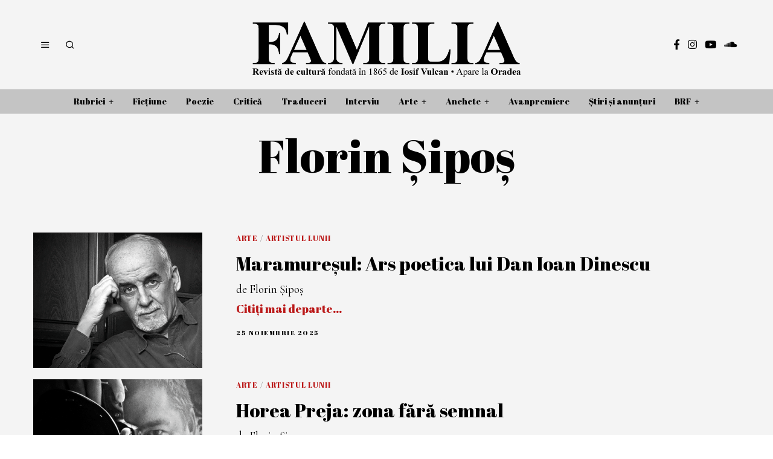

--- FILE ---
content_type: text/html; charset=UTF-8
request_url: https://revistafamilia.ro/?tag=florin-sipos
body_size: 21610
content:
<!DOCTYPE html>
<html lang="ro-RO" class="no-js">
<head>
	<meta charset="UTF-8">
	<meta name="viewport" content="width=device-width, initial-scale=1.0">
	<link rel="profile" href="http://gmpg.org/xfn/11">
    
	<!--[if lt IE 9]>
	<script src="https://revistafamilia.ro/wp-content/themes/fox/js/html5.js"></script>
	<![endif]-->
    
    <script>(function(html){html.className = html.className.replace(/\bno-js\b/,'js')})(document.documentElement);</script>
<title>Florin Șipoș &#8211; Revista de cultură FAMILIA</title>
<meta name='robots' content='max-image-preview:large' />
<link rel='dns-prefetch' href='//stats.wp.com' />
<link rel='dns-prefetch' href='//fonts.googleapis.com' />
<link href='https://fonts.gstatic.com' crossorigin rel='preconnect' />
<link rel="alternate" type="application/rss+xml" title="Revista de cultură FAMILIA &raquo; Flux" href="https://revistafamilia.ro/?feed=rss2" />
<link rel="alternate" type="application/rss+xml" title="Revista de cultură FAMILIA &raquo; Flux comentarii" href="https://revistafamilia.ro/?feed=comments-rss2" />
<link rel="alternate" type="application/rss+xml" title="Revista de cultură FAMILIA &raquo; Flux etichetă Florin Șipoș" href="https://revistafamilia.ro/?feed=rss2&#038;tag=florin-sipos" />
<style type="text/css">.brave_popup{display:none}</style><script data-no-optimize="1"> var brave_popup_data = {}; var bravepop_emailValidation=false; var brave_popup_videos = {};  var brave_popup_formData = {};var brave_popup_adminUser = false; var brave_popup_pageInfo = {"type":"tag","pageID":"","singleType":""};  var bravepop_emailSuggestions={};</script><style id='wp-img-auto-sizes-contain-inline-css'>
img:is([sizes=auto i],[sizes^="auto," i]){contain-intrinsic-size:3000px 1500px}
/*# sourceURL=wp-img-auto-sizes-contain-inline-css */
</style>
<link rel='stylesheet' id='SFMCss-css' href='https://revistafamilia.ro/wp-content/plugins/feedburner-alternative-and-rss-redirect/css/sfm_style.css?ver=6.9' media='all' />
<link rel='stylesheet' id='SFMCSS-css' href='https://revistafamilia.ro/wp-content/plugins/feedburner-alternative-and-rss-redirect/css/sfm_widgetStyle.css?ver=6.9' media='all' />
<link rel='stylesheet' id='sbi_styles-css' href='https://revistafamilia.ro/wp-content/plugins/instagram-feed/css/sbi-styles.min.css?ver=6.10.0' media='all' />
<style id='wp-emoji-styles-inline-css'>

	img.wp-smiley, img.emoji {
		display: inline !important;
		border: none !important;
		box-shadow: none !important;
		height: 1em !important;
		width: 1em !important;
		margin: 0 0.07em !important;
		vertical-align: -0.1em !important;
		background: none !important;
		padding: 0 !important;
	}
/*# sourceURL=wp-emoji-styles-inline-css */
</style>
<link rel='stylesheet' id='wp-block-library-css' href='https://revistafamilia.ro/wp-includes/css/dist/block-library/style.min.css?ver=6.9' media='all' />
<style id='wp-block-paragraph-inline-css'>
.is-small-text{font-size:.875em}.is-regular-text{font-size:1em}.is-large-text{font-size:2.25em}.is-larger-text{font-size:3em}.has-drop-cap:not(:focus):first-letter{float:left;font-size:8.4em;font-style:normal;font-weight:100;line-height:.68;margin:.05em .1em 0 0;text-transform:uppercase}body.rtl .has-drop-cap:not(:focus):first-letter{float:none;margin-left:.1em}p.has-drop-cap.has-background{overflow:hidden}:root :where(p.has-background){padding:1.25em 2.375em}:where(p.has-text-color:not(.has-link-color)) a{color:inherit}p.has-text-align-left[style*="writing-mode:vertical-lr"],p.has-text-align-right[style*="writing-mode:vertical-rl"]{rotate:180deg}
/*# sourceURL=https://revistafamilia.ro/wp-includes/blocks/paragraph/style.min.css */
</style>
<style id='global-styles-inline-css'>
:root{--wp--preset--aspect-ratio--square: 1;--wp--preset--aspect-ratio--4-3: 4/3;--wp--preset--aspect-ratio--3-4: 3/4;--wp--preset--aspect-ratio--3-2: 3/2;--wp--preset--aspect-ratio--2-3: 2/3;--wp--preset--aspect-ratio--16-9: 16/9;--wp--preset--aspect-ratio--9-16: 9/16;--wp--preset--color--black: #000000;--wp--preset--color--cyan-bluish-gray: #abb8c3;--wp--preset--color--white: #ffffff;--wp--preset--color--pale-pink: #f78da7;--wp--preset--color--vivid-red: #cf2e2e;--wp--preset--color--luminous-vivid-orange: #ff6900;--wp--preset--color--luminous-vivid-amber: #fcb900;--wp--preset--color--light-green-cyan: #7bdcb5;--wp--preset--color--vivid-green-cyan: #00d084;--wp--preset--color--pale-cyan-blue: #8ed1fc;--wp--preset--color--vivid-cyan-blue: #0693e3;--wp--preset--color--vivid-purple: #9b51e0;--wp--preset--gradient--vivid-cyan-blue-to-vivid-purple: linear-gradient(135deg,rgb(6,147,227) 0%,rgb(155,81,224) 100%);--wp--preset--gradient--light-green-cyan-to-vivid-green-cyan: linear-gradient(135deg,rgb(122,220,180) 0%,rgb(0,208,130) 100%);--wp--preset--gradient--luminous-vivid-amber-to-luminous-vivid-orange: linear-gradient(135deg,rgb(252,185,0) 0%,rgb(255,105,0) 100%);--wp--preset--gradient--luminous-vivid-orange-to-vivid-red: linear-gradient(135deg,rgb(255,105,0) 0%,rgb(207,46,46) 100%);--wp--preset--gradient--very-light-gray-to-cyan-bluish-gray: linear-gradient(135deg,rgb(238,238,238) 0%,rgb(169,184,195) 100%);--wp--preset--gradient--cool-to-warm-spectrum: linear-gradient(135deg,rgb(74,234,220) 0%,rgb(151,120,209) 20%,rgb(207,42,186) 40%,rgb(238,44,130) 60%,rgb(251,105,98) 80%,rgb(254,248,76) 100%);--wp--preset--gradient--blush-light-purple: linear-gradient(135deg,rgb(255,206,236) 0%,rgb(152,150,240) 100%);--wp--preset--gradient--blush-bordeaux: linear-gradient(135deg,rgb(254,205,165) 0%,rgb(254,45,45) 50%,rgb(107,0,62) 100%);--wp--preset--gradient--luminous-dusk: linear-gradient(135deg,rgb(255,203,112) 0%,rgb(199,81,192) 50%,rgb(65,88,208) 100%);--wp--preset--gradient--pale-ocean: linear-gradient(135deg,rgb(255,245,203) 0%,rgb(182,227,212) 50%,rgb(51,167,181) 100%);--wp--preset--gradient--electric-grass: linear-gradient(135deg,rgb(202,248,128) 0%,rgb(113,206,126) 100%);--wp--preset--gradient--midnight: linear-gradient(135deg,rgb(2,3,129) 0%,rgb(40,116,252) 100%);--wp--preset--font-size--small: 13px;--wp--preset--font-size--medium: 20px;--wp--preset--font-size--large: 36px;--wp--preset--font-size--x-large: 42px;--wp--preset--spacing--20: 0.44rem;--wp--preset--spacing--30: 0.67rem;--wp--preset--spacing--40: 1rem;--wp--preset--spacing--50: 1.5rem;--wp--preset--spacing--60: 2.25rem;--wp--preset--spacing--70: 3.38rem;--wp--preset--spacing--80: 5.06rem;--wp--preset--shadow--natural: 6px 6px 9px rgba(0, 0, 0, 0.2);--wp--preset--shadow--deep: 12px 12px 50px rgba(0, 0, 0, 0.4);--wp--preset--shadow--sharp: 6px 6px 0px rgba(0, 0, 0, 0.2);--wp--preset--shadow--outlined: 6px 6px 0px -3px rgb(255, 255, 255), 6px 6px rgb(0, 0, 0);--wp--preset--shadow--crisp: 6px 6px 0px rgb(0, 0, 0);}:where(.is-layout-flex){gap: 0.5em;}:where(.is-layout-grid){gap: 0.5em;}body .is-layout-flex{display: flex;}.is-layout-flex{flex-wrap: wrap;align-items: center;}.is-layout-flex > :is(*, div){margin: 0;}body .is-layout-grid{display: grid;}.is-layout-grid > :is(*, div){margin: 0;}:where(.wp-block-columns.is-layout-flex){gap: 2em;}:where(.wp-block-columns.is-layout-grid){gap: 2em;}:where(.wp-block-post-template.is-layout-flex){gap: 1.25em;}:where(.wp-block-post-template.is-layout-grid){gap: 1.25em;}.has-black-color{color: var(--wp--preset--color--black) !important;}.has-cyan-bluish-gray-color{color: var(--wp--preset--color--cyan-bluish-gray) !important;}.has-white-color{color: var(--wp--preset--color--white) !important;}.has-pale-pink-color{color: var(--wp--preset--color--pale-pink) !important;}.has-vivid-red-color{color: var(--wp--preset--color--vivid-red) !important;}.has-luminous-vivid-orange-color{color: var(--wp--preset--color--luminous-vivid-orange) !important;}.has-luminous-vivid-amber-color{color: var(--wp--preset--color--luminous-vivid-amber) !important;}.has-light-green-cyan-color{color: var(--wp--preset--color--light-green-cyan) !important;}.has-vivid-green-cyan-color{color: var(--wp--preset--color--vivid-green-cyan) !important;}.has-pale-cyan-blue-color{color: var(--wp--preset--color--pale-cyan-blue) !important;}.has-vivid-cyan-blue-color{color: var(--wp--preset--color--vivid-cyan-blue) !important;}.has-vivid-purple-color{color: var(--wp--preset--color--vivid-purple) !important;}.has-black-background-color{background-color: var(--wp--preset--color--black) !important;}.has-cyan-bluish-gray-background-color{background-color: var(--wp--preset--color--cyan-bluish-gray) !important;}.has-white-background-color{background-color: var(--wp--preset--color--white) !important;}.has-pale-pink-background-color{background-color: var(--wp--preset--color--pale-pink) !important;}.has-vivid-red-background-color{background-color: var(--wp--preset--color--vivid-red) !important;}.has-luminous-vivid-orange-background-color{background-color: var(--wp--preset--color--luminous-vivid-orange) !important;}.has-luminous-vivid-amber-background-color{background-color: var(--wp--preset--color--luminous-vivid-amber) !important;}.has-light-green-cyan-background-color{background-color: var(--wp--preset--color--light-green-cyan) !important;}.has-vivid-green-cyan-background-color{background-color: var(--wp--preset--color--vivid-green-cyan) !important;}.has-pale-cyan-blue-background-color{background-color: var(--wp--preset--color--pale-cyan-blue) !important;}.has-vivid-cyan-blue-background-color{background-color: var(--wp--preset--color--vivid-cyan-blue) !important;}.has-vivid-purple-background-color{background-color: var(--wp--preset--color--vivid-purple) !important;}.has-black-border-color{border-color: var(--wp--preset--color--black) !important;}.has-cyan-bluish-gray-border-color{border-color: var(--wp--preset--color--cyan-bluish-gray) !important;}.has-white-border-color{border-color: var(--wp--preset--color--white) !important;}.has-pale-pink-border-color{border-color: var(--wp--preset--color--pale-pink) !important;}.has-vivid-red-border-color{border-color: var(--wp--preset--color--vivid-red) !important;}.has-luminous-vivid-orange-border-color{border-color: var(--wp--preset--color--luminous-vivid-orange) !important;}.has-luminous-vivid-amber-border-color{border-color: var(--wp--preset--color--luminous-vivid-amber) !important;}.has-light-green-cyan-border-color{border-color: var(--wp--preset--color--light-green-cyan) !important;}.has-vivid-green-cyan-border-color{border-color: var(--wp--preset--color--vivid-green-cyan) !important;}.has-pale-cyan-blue-border-color{border-color: var(--wp--preset--color--pale-cyan-blue) !important;}.has-vivid-cyan-blue-border-color{border-color: var(--wp--preset--color--vivid-cyan-blue) !important;}.has-vivid-purple-border-color{border-color: var(--wp--preset--color--vivid-purple) !important;}.has-vivid-cyan-blue-to-vivid-purple-gradient-background{background: var(--wp--preset--gradient--vivid-cyan-blue-to-vivid-purple) !important;}.has-light-green-cyan-to-vivid-green-cyan-gradient-background{background: var(--wp--preset--gradient--light-green-cyan-to-vivid-green-cyan) !important;}.has-luminous-vivid-amber-to-luminous-vivid-orange-gradient-background{background: var(--wp--preset--gradient--luminous-vivid-amber-to-luminous-vivid-orange) !important;}.has-luminous-vivid-orange-to-vivid-red-gradient-background{background: var(--wp--preset--gradient--luminous-vivid-orange-to-vivid-red) !important;}.has-very-light-gray-to-cyan-bluish-gray-gradient-background{background: var(--wp--preset--gradient--very-light-gray-to-cyan-bluish-gray) !important;}.has-cool-to-warm-spectrum-gradient-background{background: var(--wp--preset--gradient--cool-to-warm-spectrum) !important;}.has-blush-light-purple-gradient-background{background: var(--wp--preset--gradient--blush-light-purple) !important;}.has-blush-bordeaux-gradient-background{background: var(--wp--preset--gradient--blush-bordeaux) !important;}.has-luminous-dusk-gradient-background{background: var(--wp--preset--gradient--luminous-dusk) !important;}.has-pale-ocean-gradient-background{background: var(--wp--preset--gradient--pale-ocean) !important;}.has-electric-grass-gradient-background{background: var(--wp--preset--gradient--electric-grass) !important;}.has-midnight-gradient-background{background: var(--wp--preset--gradient--midnight) !important;}.has-small-font-size{font-size: var(--wp--preset--font-size--small) !important;}.has-medium-font-size{font-size: var(--wp--preset--font-size--medium) !important;}.has-large-font-size{font-size: var(--wp--preset--font-size--large) !important;}.has-x-large-font-size{font-size: var(--wp--preset--font-size--x-large) !important;}
/*# sourceURL=global-styles-inline-css */
</style>

<style id='classic-theme-styles-inline-css'>
/*! This file is auto-generated */
.wp-block-button__link{color:#fff;background-color:#32373c;border-radius:9999px;box-shadow:none;text-decoration:none;padding:calc(.667em + 2px) calc(1.333em + 2px);font-size:1.125em}.wp-block-file__button{background:#32373c;color:#fff;text-decoration:none}
/*# sourceURL=/wp-includes/css/classic-themes.min.css */
</style>
<link rel='stylesheet' id='contact-form-7-css' href='https://revistafamilia.ro/wp-content/plugins/contact-form-7/includes/css/styles.css?ver=6.1.4' media='all' />
<link rel='stylesheet' id='simple-banner-style-css' href='https://revistafamilia.ro/wp-content/plugins/simple-banner/simple-banner.css?ver=3.2.0' media='all' />
<link rel='stylesheet' id='wi-fonts-css' href='https://fonts.googleapis.com/css?family=Cormorant%3A400%2C500italic%7CAbril+Fatface%3A400%7CCardo%3A400&#038;subset=latin%2Clatin-ext&#038;display=swap&#038;ver=4.6.3' media='all' />
<link rel='stylesheet' id='style-css' href='https://revistafamilia.ro/wp-content/themes/fox/style.min.css?ver=4.6.3' media='all' />
<style id='style-inline-css'>
.color-accent,.social-list.style-plain:not(.style-text_color) a:hover,.wi-mainnav ul.menu ul > li:hover > a,
    .wi-mainnav ul.menu ul li.current-menu-item > a,
    .wi-mainnav ul.menu ul li.current-menu-ancestor > a,.related-title a:hover,.pagination-1 a.page-numbers:hover,.pagination-4 a.page-numbers:hover,.page-links > a:hover,.reading-progress-wrapper,.widget_archive a:hover, .widget_nav_menu a:hover, .widget_meta a:hover, .widget_recent_entries a:hover, .widget_categories a:hover, .widget_product_categories a:hover,.tagcloud a:hover,.header-cart a:hover,.woocommerce .star-rating span:before,.null-instagram-feed .clear a:hover,.widget a.readmore:hover{color:#bb1919}.bg-accent,html .mejs-controls .mejs-time-rail .mejs-time-current,.fox-btn.btn-primary, button.btn-primary, input.btn-primary[type="button"], input.btn-primary[type="reset"], input.btn-primary[type="submit"],.social-list.style-black a:hover,.style--slider-nav-text .flex-direction-nav a:hover, .style--slider-nav-text .slick-nav:hover,.header-cart-icon .num,.post-item-thumbnail:hover .video-indicator-solid,a.more-link:hover,.post-newspaper .related-thumbnail,.pagination-4 span.page-numbers:not(.dots),.review-item.overall .review-score,#respond #submit:hover,.dropcap-color, .style--dropcap-color .enable-dropcap .dropcap-content > p:first-of-type:first-letter, .style--dropcap-color p.has-drop-cap:not(:focus):first-letter,.style--list-widget-3 .fox-post-count,.style--tagcloud-3 .tagcloud a:hover,.blog-widget-small .thumbnail-index,.foxmc-button-primary input[type="submit"],#footer-search .submit:hover,.wpcf7-submit:hover,.woocommerce .widget_price_filter .ui-slider .ui-slider-range,
.woocommerce .widget_price_filter .ui-slider .ui-slider-handle,.woocommerce span.onsale,
.woocommerce ul.products li.product .onsale,.woocommerce #respond input#submit.alt:hover,
.woocommerce a.button.alt:hover,
.woocommerce button.button.alt:hover,
.woocommerce input.button.alt:hover,.woocommerce a.add_to_cart_button:hover,.woocommerce #review_form #respond .form-submit input:hover{background-color:#bb1919}.review-item.overall .review-score,.partial-content,.style--tagcloud-3 .tagcloud a:hover,.null-instagram-feed .clear a:hover{border-color:#bb1919}.reading-progress-wrapper::-webkit-progress-value{background-color:#bb1919}.reading-progress-wrapper::-moz-progress-value{background-color:#bb1919}.home.blog .wi-content{padding-top:30px;padding-bottom:0px}.heading-1a .container, .heading-1b .container, .section-heading .line, .heading-5 .heading-inner{border-color:#cccccc}.header-search-wrapper .search-btn, .header-cart-icon, .hamburger-btn{font-size:16px}.fox-logo img{width:920px}.header-row-nav, .header-row-nav.row-nav-dark, .sticky-header-background, .masthead-mobile-bg{background-color:#c4c4c4}.header-row-nav .container{border-color:#e0e0e0}.wi-mainnav ul.menu > li.menu-item-has-children > a:after, .wi-mainnav ul.menu > li.mega > a:after{color:#070707}.wi-mainnav ul.menu ul{background-color:#c4c4c4}.wi-mainnav ul.menu ul li:hover > a, .wi-mainnav ul.menu .post-nav-item-title:hover a, .wi-mainnav ul.menu > li.mega ul ul a:hover{color:#111111}.wi-mainnav ul.menu ul li:hover > a, .wi-mainnav ul.menu > li.mega ul ul a:hover{background-color:#ffffff}.wi-mainnav ul.menu ul li.current-menu-item > a, .wi-mainnav ul.menu ul li.current-menu-ancestor > a{color:#111111}.wi-mainnav ul.menu ul > li, .mega-sep{border-color:#000}.footer-col-sep{border-color:#000}#footer-widgets{color:#999999}#footer-logo img{width:260px}#backtotop.backtotop-circle, #backtotop.backtotop-square{border-width:1px}#backtotop{color:#999999;background-color:#ffffff;border-color:#000}#backtotop:hover{color:#ffffff;background-color:#1e73be;border-color:#1e73be}.list-thumbnail{width:280px}.share-style-custom a{width:30px}a{color:#bb1919}a:hover{color:#bb1919}textarea,table,td, th,.fox-input,
input[type="color"], input[type="date"], input[type="datetime"], input[type="datetime-local"], input[type="email"], input[type="month"], input[type="number"], input[type="password"], input[type="search"], input[type="tel"], input[type="text"], input[type="time"], input[type="url"], input[type="week"], input:not([type]), textarea,select,.fox-slider-rich,.style--tag-block .fox-term-list a,.header-sticky-element.before-sticky,.post-sep,.blog-related,.blog-related .line,.post-list-sep,.article-small,
.article-tall,.article-small-list,.pagination-1 .pagination-inner,.toparea > .container,.single-heading,.single-heading span:before, .single-heading span:after,.authorbox-simple,.post-nav-simple,#posts-small-heading,.commentlist li + li > .comment-body,.commentlist ul.children,.hero-meta .header-main,.widget,.widget_archive ul, .widget_nav_menu ul, .widget_meta ul, .widget_recent_entries ul, .widget_categories ul, .widget_product_categories ul,.widget_archive li, .widget_nav_menu li, .widget_meta li, .widget_recent_entries li, .widget_categories li, .widget_product_categories li,#footer-widgets,#footer-bottom,#backtotop,.offcanvas-nav li + li > a,.woocommerce div.product .woocommerce-tabs ul.tabs:before,.woocommerce div.product .woocommerce-tabs ul.tabs li a,.products.related > h2,
.products.upsells > h2,
.cross-sells > h2,.woocommerce table.shop_table,#add_payment_method table.cart td.actions .coupon .input-text, .woocommerce-cart table.cart td.actions .coupon .input-text, .woocommerce-checkout table.cart td.actions .coupon .input-text,.woocommerce-MyAccount-navigation ul li + li{border-color:#000}.wrapper-bg-element{background-color:#f4f4f4}.fox-input, input[type="color"], input[type="date"], input[type="datetime"], input[type="datetime-local"], input[type="email"], input[type="month"], input[type="number"], input[type="password"], input[type="search"], input[type="tel"], input[type="text"], input[type="time"], input[type="url"], input[type="week"], input:not([type]), textarea{color:#777777;background-color:#f0f0f0}.widget-title{color:#ffffff;background-color:#000000;text-align:center}blockquote{text-align:left;color:#000000}.wi-dropcap,.enable-dropcap .dropcap-content > p:first-of-type:first-letter, p.has-drop-cap:not(:focus):first-letter{font-weight:400}.wp-caption-text, .post-thumbnail-standard figcaption, .wp-block-image figcaption, .blocks-gallery-caption{color:#555555}.post-item-title a:hover{text-decoration:underline}.post-item-subtitle{color:#000000}body .elementor-section.elementor-section-boxed>.elementor-container{max-width:1210px}@media (min-width: 1200px) {.container,.cool-thumbnail-size-big .post-thumbnail{width:1170px}body.layout-boxed .wi-wrapper{width:1230px}}@media (min-width:1024px) {.secondary, .section-secondary{width:23.931623931624%}.has-sidebar .primary, .section-has-sidebar .section-primary, .section-sep{width:76.068376068376%}}body,.font-body,.post-item-subtitle,.single .entry-content,.page .entry-content,.footer-copyright{font-family:"Cormorant",serif}.font-heading,h1,h2,h3,h4,h5,h6,.wp-block-quote.is-large cite,.wp-block-quote.is-style-large cite,.fox-btn,button,input[type="button"],input[type="reset"],input[type="submit"],.fox-term-list,.wp-block-cover-text,.title-label,.thumbnail-view,.post-item-meta,.standalone-categories,.readmore,a.more-link,.post-big a.more-link,.style--slider-navtext .flex-direction-nav a,.page-links-container,.authorbox-nav,.post-navigation .post-title,.review-criterion,.review-score,.review-text,.commentlist .fn,.reply a,.widget_archive,.widget_nav_menu,.widget_meta,.widget_recent_entries,.widget_categories,.widget_product_categories,.widget_rss > ul a.rsswidget,.widget_rss > ul > li > cite,.widget_recent_comments,#backtotop,.view-count,.tagcloud,.woocommerce span.onsale,.woocommerce ul.products li.product .onsale,.woocommerce #respond input#submit,.woocommerce a.button,.woocommerce button.button,.woocommerce input.button,.woocommerce a.added_to_cart,.woocommerce nav.woocommerce-pagination ul,.woocommerce div.product p.price,.woocommerce div.product span.price,.woocommerce div.product .woocommerce-tabs ul.tabs li a,.woocommerce #reviews #comments ol.commentlist li .comment-text p.meta,.woocommerce table.shop_table th,.woocommerce table.shop_table td.product-name a,.slogan,.wi-mainnav ul.menu > li > a,.footer-bottom .widget_nav_menu,#footernav,.offcanvas-nav,.wi-mainnav ul.menu ul,.header-builder .widget_nav_menu  ul.menu ul,.post-item-title,.archive-title,.single .post-item-title.post-title,.page-title,.single-heading,.widget-title,.section-heading h2,.article-big .readmore,.fox-input,input[type="color"],input[type="date"],input[type="datetime"],input[type="datetime-local"],input[type="email"],input[type="month"],input[type="number"],input[type="password"],input[type="search"],input[type="tel"],input[type="text"],input[type="time"],input[type="url"],input[type="week"],input:not([type]),textarea,.wi-dropcap,.enable-dropcap .dropcap-content > p:first-of-type:first-letter,p.has-drop-cap:not(:focus):first-letter,.wp-caption-text,.post-thumbnail-standard figcaption,.wp-block-image figcaption,.blocks-gallery-caption{font-family:"Abril Fatface",cursive}.min-logo-text,.fox-logo,.mobile-logo-text{font-family:"Julius Sans One",sans-serif}blockquote{font-family:"Cardo",serif}body, .font-body{font-size:19px;font-weight:400;font-style:normal;text-transform:none;letter-spacing:0px;line-height:1.5}h1, h2, h3, h4, h5, h6{font-weight:400;text-transform:none;line-height:1.3}h2{font-size:2.0625em}h3{font-size:1.625em}h4{font-size:1.25em;font-style:normal}.fox-logo, .min-logo-text, .mobile-logo-text{font-size:80px;font-weight:300;font-style:normal;text-transform:uppercase;letter-spacing:0px;line-height:1.1}.slogan{font-size:0.8125em;letter-spacing:8px}.wi-mainnav ul.menu > li > a, .footer-bottom .widget_nav_menu, #footernav, .offcanvas-nav{font-size:14px}.wi-mainnav ul.menu ul, .header-builder .widget_nav_menu  ul.menu ul{font-size:11px;font-weight:400;text-transform:uppercase;letter-spacing:2px}.post-item-title{font-weight:400;font-style:normal;text-transform:none}.post-item-meta{font-size:11px;text-transform:uppercase;letter-spacing:1.5px}.standalone-categories{font-size:12px;font-weight:400;font-style:normal;text-transform:uppercase;letter-spacing:1px}.archive-title{font-style:normal}.single .post-item-title.post-title, .page-title{font-style:normal}.post-item-subtitle{font-size:34px;font-weight:400;font-style:normal}.single .entry-content, .page .entry-content{font-size:21px;font-style:normal}.single-heading{font-weight:300;text-transform:uppercase;letter-spacing:6px}.widget-title{font-size:12px;font-weight:normal;text-transform:uppercase;letter-spacing:8px}.section-heading h2{font-weight:400;font-style:normal;text-transform:none}.fox-btn, button, input[type="button"], input[type="reset"], input[type="submit"], .article-big .readmore{font-size:13px;text-transform:uppercase;letter-spacing:1px}.fox-input, input[type="color"], input[type="date"], input[type="datetime"], input[type="datetime-local"], input[type="email"], input[type="month"], input[type="number"], input[type="password"], input[type="search"], input[type="tel"], input[type="text"], input[type="time"], input[type="url"], input[type="week"], input:not([type]), textarea{font-size:14px;font-style:normal}blockquote{font-size:30px;font-weight:400;font-style:normal;text-transform:none}.wi-dropcap,.enable-dropcap .dropcap-content > p:first-of-type:first-letter, p.has-drop-cap:not(:focus):first-letter{font-style:normal}.wp-caption-text, .post-thumbnail-standard figcaption, .wp-block-image figcaption, .blocks-gallery-caption{font-size:14px;font-style:normal}.footer-copyright{font-style:normal}.offcanvas-nav{font-size:16px;text-transform:uppercase;letter-spacing:1px}@media only screen and (max-width: 1023px){.single .entry-content, .page .entry-content{font-size:21px}blockquote{font-size:21px}}@media only screen and (max-width: 567px){body, .font-body{font-size:17px}.fox-logo, .min-logo-text, .mobile-logo-text{font-size:30px}.single .entry-content, .page .entry-content{font-size:19px}blockquote{font-size:16px}}.fox-logo{margin-top:20px;margin-bottom:5px}#titlebar .container{border-top-color:#000;border-bottom-color:#000}.wi-mainnav ul.menu ul{border-color:#000000;border-width:1px;border-style:solid}.widget-title{margin-bottom:16px;padding-top:4px;padding-bottom:4px;padding-left:0px;padding-right:0px}.fox-input, input[type="color"], input[type="date"], input[type="datetime"], input[type="datetime-local"], input[type="email"], input[type="month"], input[type="number"], input[type="password"], input[type="search"], input[type="tel"], input[type="text"], input[type="time"], input[type="url"], input[type="week"], input:not([type]), textarea{border-color:#f0f0f0}blockquote{border-top-width:2px;border-bottom-width:2px}
/*# sourceURL=style-inline-css */
</style>
<script src="https://revistafamilia.ro/wp-includes/js/jquery/jquery.min.js?ver=3.7.1" id="jquery-core-js"></script>
<script src="https://revistafamilia.ro/wp-includes/js/jquery/jquery-migrate.min.js?ver=3.4.1" id="jquery-migrate-js"></script>
<script id="simple-banner-script-js-before">
const simpleBannerScriptParams = {"pro_version_enabled":"","debug_mode":false,"id":14166,"version":"3.2.0","banner_params":[{"hide_simple_banner":"yes","simple_banner_prepend_element":false,"simple_banner_position":"footer","header_margin":"","header_padding":"","wp_body_open_enabled":"","wp_body_open":true,"simple_banner_z_index":false,"simple_banner_text":"ABONAMENTE la revista de cultur\u0103 FAMILIA. <a href=\"https:\/\/revistafamilia.ro\/?page_id=2470\">Alege\u021bi<\/a> din oferta noastr\u0103!","disabled_on_current_page":false,"disabled_pages_array":[],"is_current_page_a_post":true,"disabled_on_posts":"","simple_banner_disabled_page_paths":false,"simple_banner_font_size":"8","simple_banner_color":"#e8e8e8","simple_banner_text_color":"#4b4949","simple_banner_link_color":"#d54444","simple_banner_close_color":"#0d0d0d","simple_banner_custom_css":"","simple_banner_scrolling_custom_css":"","simple_banner_text_custom_css":"","simple_banner_button_css":"","site_custom_css":"","keep_site_custom_css":"","site_custom_js":"","keep_site_custom_js":"","close_button_enabled":"on","close_button_expiration":"","close_button_cookie_set":false,"current_date":{"date":"2026-01-18 23:40:24.292697","timezone_type":3,"timezone":"UTC"},"start_date":{"date":"2026-01-18 23:40:24.292701","timezone_type":3,"timezone":"UTC"},"end_date":{"date":"2026-01-18 23:40:24.292703","timezone_type":3,"timezone":"UTC"},"simple_banner_start_after_date":false,"simple_banner_remove_after_date":false,"simple_banner_insert_inside_element":false}]}
//# sourceURL=simple-banner-script-js-before
</script>
<script src="https://revistafamilia.ro/wp-content/plugins/simple-banner/simple-banner.js?ver=3.2.0" id="simple-banner-script-js"></script>
<link rel="https://api.w.org/" href="https://revistafamilia.ro/index.php?rest_route=/" /><link rel="alternate" title="JSON" type="application/json" href="https://revistafamilia.ro/index.php?rest_route=/wp/v2/tags/599" /><link rel="EditURI" type="application/rsd+xml" title="RSD" href="https://revistafamilia.ro/xmlrpc.php?rsd" />
<meta name="generator" content="WordPress 6.9" />
 <meta name="follow.[base64]" content="VARnMP08xHYwX3mLzWUs"/><style id="simple-banner-hide" type="text/css">.simple-banner{display:none;}</style><style id="simple-banner-position" type="text/css">.simple-banner{position:fixed;bottom:0;}</style><style id="simple-banner-font-size" type="text/css">.simple-banner .simple-banner-text{font-size:8;}</style><style id="simple-banner-background-color" type="text/css">.simple-banner{background:#e8e8e8;}</style><style id="simple-banner-text-color" type="text/css">.simple-banner .simple-banner-text{color:#4b4949;}</style><style id="simple-banner-link-color" type="text/css">.simple-banner .simple-banner-text a{color:#d54444;}</style><style id="simple-banner-z-index" type="text/css">.simple-banner{z-index: 99999;}</style><style id="simple-banner-close-color" type="text/css">.simple-banner .simple-banner-button{color:#0d0d0d;}</style><style id="simple-banner-site-custom-css-dummy" type="text/css"></style><script id="simple-banner-site-custom-js-dummy" type="text/javascript"></script>	<style>img#wpstats{display:none}</style>
		<!-- Analytics by WP Statistics - https://wp-statistics.com -->
<link rel="icon" href="https://revistafamilia.ro/wp-content/uploads/2021/01/cropped-F-from-Familia-32x32.gif" sizes="32x32" />
<link rel="icon" href="https://revistafamilia.ro/wp-content/uploads/2021/01/cropped-F-from-Familia-192x192.gif" sizes="192x192" />
<link rel="apple-touch-icon" href="https://revistafamilia.ro/wp-content/uploads/2021/01/cropped-F-from-Familia-180x180.gif" />
<meta name="msapplication-TileImage" content="https://revistafamilia.ro/wp-content/uploads/2021/01/cropped-F-from-Familia-270x270.gif" />
		<style id="wp-custom-css">
			.grecaptcha-badge { 
visibility: hidden; 
}		</style>
		
<style id="color-preview"></style>

            
<link rel='stylesheet' id='bravepop_front_css-css' href='https://revistafamilia.ro/wp-content/plugins/brave-popup-builder/assets/css/frontend.min.css?ver=6.9' media='all' />
</head>

<body class="archive tag tag-florin-sipos tag-599 wp-theme-fox no-sidebar layout-wide style--dropcap-default dropcap-style-default style--dropcap-font-heading style--tag-block style--list-widget-1 style--tagcloud-1 style--blockquote-has-icon style--blockquote-icon-1 style--single-heading-border_top style--link-3" itemscope itemtype="https://schema.org/WebPage">
    
        
    <div id="wi-all" class="fox-outer-wrapper fox-all wi-all">

        
        <div id="wi-wrapper" class="fox-wrapper wi-wrapper">

            <div class="wi-container">

                
                
<header id="masthead" class="site-header header-classic header-sticky-style-border submenu-light" itemscope itemtype="https://schema.org/WPHeader">
    
    <div id="masthead-mobile-height"></div>

    
<div class="header-container header-stack3 header-nav-top-1 header-nav-bottom-1">


    
    
<div class="header-classic-row header-row-branding header-row-main header-stack3-main">

    <div class="container">
        
        
    <div id="logo-area" class="fox-logo-area fox-header-logo site-branding">
        
        <div id="wi-logo" class="fox-logo-container">
            
            <h2 class="wi-logo-main fox-logo logo-type-image" id="site-logo">                
                <a href="https://revistafamilia.ro/" rel="home">
                    
                    <img width="3292" height="334" src="https://revistafamilia.ro/wp-content/uploads/2023/09/logo-site-2023-01-01-01.png" class="main-img-logo" alt="" decoding="async" fetchpriority="high" srcset="https://revistafamilia.ro/wp-content/uploads/2023/09/logo-site-2023-01-01-01.png 3292w, https://revistafamilia.ro/wp-content/uploads/2023/09/logo-site-2023-01-01-01-300x30.png 300w, https://revistafamilia.ro/wp-content/uploads/2023/09/logo-site-2023-01-01-01-1024x104.png 1024w, https://revistafamilia.ro/wp-content/uploads/2023/09/logo-site-2023-01-01-01-768x78.png 768w, https://revistafamilia.ro/wp-content/uploads/2023/09/logo-site-2023-01-01-01-1536x156.png 1536w, https://revistafamilia.ro/wp-content/uploads/2023/09/logo-site-2023-01-01-01-2048x208.png 2048w, https://revistafamilia.ro/wp-content/uploads/2023/09/logo-site-2023-01-01-01-480x49.png 480w" sizes="(max-width: 3292px) 100vw, 3292px" />                    
                </a>
                
            </h2>
        </div><!-- .fox-logo-container -->

          
    <h3 class="slogan site-description"></h3>
    
    </div><!-- #logo-area -->

            
                <div class="header-stack3-left header-stack3-part">
            
            
    <a class="toggle-menu hamburger hamburger-btn">
        <i class="feather-menu ic-hamburger"></i>        <i class="feather-x"></i>
    </a>



<div class="header-search-wrapper header-search-modal">
    
    <span class="search-btn search-btn-modal">
        <i class="feather-search"></i>    </span>
    
    <div class="modal-search-wrapper modal-showing-slide-right">
        
        <div class="container">
            
            <div class="modal-search-container">
    
                <div class="searchform">
    
    <form role="search" method="get" action="https://revistafamilia.ro/" itemprop="potentialAction" itemscope itemtype="https://schema.org/SearchAction" class="form">
        
        <input type="text" name="s" class="s search-field" value="" placeholder="Scrieți și apăsați enter" />
        
        <button class="submit" role="button" title="Go">
            
            <i class="feather-search"></i>            
        </button>
        
    </form><!-- .form -->
    
</div><!-- .searchform -->                
                
    <h3 class="search-nav-heading small-heading">Suggestions</h3>

    <nav id="search-menu" role="navigation" itemscope itemtype="https://schema.org/SiteNavigationElement">
        
        <div class="menu"><ul id="menu-suggestions" class="menu"><li id="menu-item-341" class="menu-item menu-item-type-taxonomy menu-item-object-category menu-item-341"><a href="https://revistafamilia.ro/?cat=30">Poezie</a></li>
<li id="menu-item-342" class="menu-item menu-item-type-taxonomy menu-item-object-category menu-item-342"><a href="https://revistafamilia.ro/?cat=28">Critică</a></li>
<li id="menu-item-343" class="menu-item menu-item-type-taxonomy menu-item-object-category menu-item-343"><a href="https://revistafamilia.ro/?cat=29">Ficțiune</a></li>
<li id="menu-item-344" class="menu-item menu-item-type-taxonomy menu-item-object-category menu-item-344"><a href="https://revistafamilia.ro/?cat=31">Teatru</a></li>
<li id="menu-item-345" class="menu-item menu-item-type-taxonomy menu-item-object-category menu-item-345"><a href="https://revistafamilia.ro/?cat=27">Traduceri</a></li>
</ul></div>        
    </nav><!-- #search-menu -->

                    
            </div><!-- .modal-search-container -->
            
        </div><!-- .header-search-form -->
        
        <span class="close-modal"><i class="feather-x"></i></span>
    
    </div><!-- .modal-search-wrapper -->
    
</div><!-- .header-search-wrapper -->

            
        </div><!-- .header-stack3-part -->
                
                <div class="header-stack3-right header-stack3-part">
            
            

<div class="social-list header-social style-plain shape-circle align-center icon-size-bigger icon-spacing-small style-none" id="social-id-696d6f68507c9">
    
    <ul>
    
                
        <li class="li-facebook">
            <a href="https://www.facebook.com/revistadecultura.familia" target="_blank" rel="alternate" title="Facebook">
                <i class="fab fa-facebook-f"></i>
            </a>
            
                    </li>
        
                
        <li class="li-instagram">
            <a href="https://www.instagram.com/revista_de_cultura_familia/" target="_blank" rel="alternate" title="Instagram">
                <i class="fab fa-instagram"></i>
            </a>
            
                    </li>
        
                
        <li class="li-youtube">
            <a href="https://www.youtube.com/channel/UCRjyQxUysCkIs1K2PE_s9Ng" target="_blank" rel="alternate" title="YouTube">
                <i class="fab fa-youtube"></i>
            </a>
            
                    </li>
        
                
        <li class="li-soundcloud">
            <a href="https://soundcloud.com/user-899809035" target="_blank" rel="alternate" title="SoundCloud">
                <i class="fab fa-soundcloud"></i>
            </a>
            
                    </li>
        
            
    </ul>
    
</div><!-- .social-list -->

            
        </div><!-- .header-stack3-part -->
        
    </div><!-- .container -->
    
    
</div><!-- .header-row-main -->
    
    
<div class="row-nav-has-background row-nav-light row-nav-style-active-2 header-classic-row header-row-nav header-sticky-element">

    <div class="container">

        
    <nav id="wi-mainnav" class="navigation-ele wi-mainnav" role="navigation" itemscope itemtype="https://schema.org/SiteNavigationElement">
        
        <div class="menu style-indicator-plus"><ul id="menu-antet" class="menu"><li id="menu-item-733" class="menu-item menu-item-type-taxonomy menu-item-object-category menu-item-has-children menu-item-733"><a href="https://revistafamilia.ro/?cat=52">Rubrici</a>
<ul class="sub-menu">
	<li id="menu-item-734" class="menu-item menu-item-type-taxonomy menu-item-object-category menu-item-734"><a href="https://revistafamilia.ro/?cat=57">Editorial</a></li>
	<li id="menu-item-735" class="menu-item menu-item-type-taxonomy menu-item-object-category menu-item-735"><a href="https://revistafamilia.ro/?cat=54">Asterisc</a></li>
	<li id="menu-item-737" class="menu-item menu-item-type-taxonomy menu-item-object-category menu-item-737"><a href="https://revistafamilia.ro/?cat=53">Fete pierdute</a></li>
	<li id="menu-item-2689" class="menu-item menu-item-type-taxonomy menu-item-object-category menu-item-2689"><a href="https://revistafamilia.ro/?cat=548">S.P.M.D.R.</a></li>
	<li id="menu-item-739" class="menu-item menu-item-type-taxonomy menu-item-object-category menu-item-739"><a href="https://revistafamilia.ro/?cat=56">Poeți în cărți</a></li>
	<li id="menu-item-738" class="menu-item menu-item-type-taxonomy menu-item-object-category menu-item-738"><a href="https://revistafamilia.ro/?cat=59">Flashbook</a></li>
	<li id="menu-item-736" class="menu-item menu-item-type-taxonomy menu-item-object-category menu-item-736"><a href="https://revistafamilia.ro/?cat=60">Cartea pentru copii</a></li>
	<li id="menu-item-2688" class="menu-item menu-item-type-taxonomy menu-item-object-category menu-item-2688"><a href="https://revistafamilia.ro/?cat=550">Cartea străină</a></li>
	<li id="menu-item-806" class="menu-item menu-item-type-taxonomy menu-item-object-category menu-item-806"><a href="https://revistafamilia.ro/?cat=75">Cronica ideilor</a></li>
	<li id="menu-item-740" class="menu-item menu-item-type-taxonomy menu-item-object-category menu-item-740"><a href="https://revistafamilia.ro/?cat=58">Save as…</a></li>
	<li id="menu-item-1914" class="menu-item menu-item-type-taxonomy menu-item-object-category menu-item-1914"><a href="https://revistafamilia.ro/?cat=368">Restituiri</a></li>
	<li id="menu-item-2011" class="menu-item menu-item-type-taxonomy menu-item-object-category menu-item-2011"><a href="https://revistafamilia.ro/?cat=376">Carnete critice</a></li>
	<li id="menu-item-8191" class="menu-item menu-item-type-taxonomy menu-item-object-category menu-item-8191"><a href="https://revistafamilia.ro/?cat=601">Note de lectură</a></li>
	<li id="menu-item-1913" class="menu-item menu-item-type-taxonomy menu-item-object-category menu-item-1913"><a href="https://revistafamilia.ro/?cat=371">Criterion</a></li>
	<li id="menu-item-7398" class="menu-item menu-item-type-taxonomy menu-item-object-category menu-item-7398"><a href="https://revistafamilia.ro/?cat=1616">Cum?</a></li>
	<li id="menu-item-1516" class="menu-item menu-item-type-taxonomy menu-item-object-category menu-item-1516"><a href="https://revistafamilia.ro/?cat=215">Corespondențe</a></li>
	<li id="menu-item-1686" class="menu-item menu-item-type-taxonomy menu-item-object-category menu-item-1686"><a href="https://revistafamilia.ro/?cat=300">Graffiti</a></li>
	<li id="menu-item-1517" class="menu-item menu-item-type-taxonomy menu-item-object-category menu-item-1517"><a href="https://revistafamilia.ro/?cat=207">Remember</a></li>
	<li id="menu-item-13602" class="menu-item menu-item-type-taxonomy menu-item-object-category menu-item-13602"><a href="https://revistafamilia.ro/?cat=2488">PRO LOCO</a></li>
	<li id="menu-item-1597" class="menu-item menu-item-type-taxonomy menu-item-object-category menu-item-1597"><a href="https://revistafamilia.ro/?cat=240">Aniversări</a></li>
</ul>
</li>
<li id="menu-item-689" class="menu-item menu-item-type-taxonomy menu-item-object-category menu-item-689"><a href="https://revistafamilia.ro/?cat=29">Ficțiune</a></li>
<li id="menu-item-686" class="menu-item menu-item-type-taxonomy menu-item-object-category menu-item-686"><a href="https://revistafamilia.ro/?cat=30">Poezie</a></li>
<li id="menu-item-688" class="menu-item menu-item-type-taxonomy menu-item-object-category menu-item-688"><a href="https://revistafamilia.ro/?cat=28">Critică</a></li>
<li id="menu-item-691" class="menu-item menu-item-type-taxonomy menu-item-object-category menu-item-691"><a href="https://revistafamilia.ro/?cat=27">Traduceri</a></li>
<li id="menu-item-732" class="menu-item menu-item-type-taxonomy menu-item-object-category menu-item-732"><a href="https://revistafamilia.ro/?cat=50">Interviu</a></li>
<li id="menu-item-741" class="menu-item menu-item-type-taxonomy menu-item-object-category menu-item-has-children menu-item-741"><a href="https://revistafamilia.ro/?cat=51">Arte</a>
<ul class="sub-menu">
	<li id="menu-item-690" class="menu-item menu-item-type-taxonomy menu-item-object-category menu-item-690"><a href="https://revistafamilia.ro/?cat=31">Teatru</a></li>
	<li id="menu-item-743" class="menu-item menu-item-type-taxonomy menu-item-object-category menu-item-743"><a href="https://revistafamilia.ro/?cat=62">Cinemascop</a></li>
	<li id="menu-item-6479" class="menu-item menu-item-type-taxonomy menu-item-object-category menu-item-6479"><a href="https://revistafamilia.ro/?cat=1405">Discografic</a></li>
	<li id="menu-item-744" class="menu-item menu-item-type-taxonomy menu-item-object-category menu-item-744"><a href="https://revistafamilia.ro/?cat=55">Muzica</a></li>
	<li id="menu-item-745" class="menu-item menu-item-type-taxonomy menu-item-object-category menu-item-745"><a href="https://revistafamilia.ro/?cat=61">Plastica</a></li>
	<li id="menu-item-742" class="menu-item menu-item-type-taxonomy menu-item-object-category menu-item-742"><a href="https://revistafamilia.ro/?cat=63">Artistul lunii</a></li>
</ul>
</li>
<li id="menu-item-1881" class="menu-item menu-item-type-taxonomy menu-item-object-category menu-item-has-children menu-item-1881"><a href="https://revistafamilia.ro/?cat=349">Anchete</a>
<ul class="sub-menu">
	<li id="menu-item-9370" class="menu-item menu-item-type-taxonomy menu-item-object-category menu-item-9370"><a href="https://revistafamilia.ro/?cat=1950">ARTLIT</a></li>
	<li id="menu-item-6474" class="menu-item menu-item-type-taxonomy menu-item-object-category menu-item-6474"><a href="https://revistafamilia.ro/?cat=468">Cancel Culture</a></li>
	<li id="menu-item-6475" class="menu-item menu-item-type-taxonomy menu-item-object-category menu-item-6475"><a href="https://revistafamilia.ro/?cat=1087">Capriciile începutului de secol</a></li>
	<li id="menu-item-6476" class="menu-item menu-item-type-taxonomy menu-item-object-category menu-item-6476"><a href="https://revistafamilia.ro/?cat=813">Coloana sonoră a cărților</a></li>
	<li id="menu-item-6477" class="menu-item menu-item-type-taxonomy menu-item-object-category menu-item-6477"><a href="https://revistafamilia.ro/?cat=1113">Cum își câștigă astăzi pâinea poeții și poetele din România?</a></li>
	<li id="menu-item-6478" class="menu-item menu-item-type-taxonomy menu-item-object-category menu-item-6478"><a href="https://revistafamilia.ro/?cat=784">Personajul antipatic din literatură</a></li>
</ul>
</li>
<li id="menu-item-1203" class="menu-item menu-item-type-taxonomy menu-item-object-category menu-item-1203"><a href="https://revistafamilia.ro/?cat=164">Avanpremiere</a></li>
<li id="menu-item-1060" class="menu-item menu-item-type-taxonomy menu-item-object-category menu-item-1060"><a href="https://revistafamilia.ro/?cat=65">Știri și anunțuri</a></li>
<li id="menu-item-10369" class="menu-item menu-item-type-taxonomy menu-item-object-category menu-item-has-children menu-item-10369"><a href="https://revistafamilia.ro/?cat=2096">BRF</a>
<ul class="sub-menu">
	<li id="menu-item-10370" class="menu-item menu-item-type-taxonomy menu-item-object-category menu-item-10370"><a href="https://revistafamilia.ro/?cat=2099">BRF I, 2024</a></li>
	<li id="menu-item-12907" class="menu-item menu-item-type-taxonomy menu-item-object-category menu-item-12907"><a href="https://revistafamilia.ro/?cat=2446">BRF II, 2025</a></li>
</ul>
</li>
</ul></div>        
    </nav><!-- #wi-mainnav -->

    
    </div><!-- .container -->

</div><!-- .header-element-nav -->



    
</div><!-- .header-container -->    
</header><!-- #masthead -->
                
<div id="masthead-mobile" class="masthead-mobile">
    
    <div class="container">
        
        <div class="masthead-mobile-left masthead-mobile-part">
            
            
    <a class="toggle-menu hamburger hamburger-btn">
        <i class="feather-menu ic-hamburger"></i>        <i class="feather-x"></i>
    </a>

            
                        
        </div><!-- .masthead-mobile-part -->
    
        
<h4 id="mobile-logo" class="mobile-logo mobile-logo-image">
    
    <a href="https://revistafamilia.ro/" rel="home">

                
        
        <img src="https://revistafamilia.ro/wp-content/uploads/2023/09/logo-site-2023-01-01-01.png" alt="Mobile Logo" />

        
    </a>
    
</h4><!-- .mobile-logo -->

            
        <div class="masthead-mobile-right masthead-mobile-part">
        
                        
        </div><!-- .masthead-mobile-part -->
    
    </div><!-- .container -->
    
    <div class="masthead-mobile-bg"></div>

</div><!-- #masthead-mobile -->
    
    
                <div id="wi-main" class="wi-main fox-main">

<div id="titlebar" class="headline wi-titlebar post-header align-center">
    
    <div class="container">
        
        <div class="title-area">
            
                        
                        
            <h1 class="archive-title" itemprop="headline">
                
                <span>
                    
                    Florin Șipoș                    
                </span>
            
            </h1><!-- .archive-title -->
            
                        
                        
                        
        </div><!-- .title-area -->
        
    </div><!-- .container -->
    
        
</div><!-- #titlebar -->


<div class="wi-content">
    
    <div class="container">

        <div class="content-area primary" id="primary" role="main">

            <div class="theiaStickySidebar">

                

<div class="blog-container blog-container-list">
    
    <div class="wi-blog fox-blog blog-list v-spacing-small blog-card-has-shadow">
    
    
<article class="wi-post post-item post-list post-thumbnail-align-left post-valign-top list-mobile-layout-list post-14166 post type-post status-publish format-standard has-post-thumbnail hentry category-arte category-artistul-lunii tag-artistul-lunii tag-dan-dinescu tag-florin-sipos tag-nr-8-2025" itemscope itemtype="https://schema.org/CreativeWork">

        
    
    <div class="post-item-inner list-inner post-list-inner">

            
<figure class="wi-thumbnail fox-thumbnail post-item-thumbnail fox-figure  list-thumbnail thumbnail-acute  hover-none thumbnail-loading effect-fade" itemscope itemtype="https://schema.org/ImageObject" style="width:280px">
    
    <div class="thumbnail-inner">
    
                
        <a href="https://revistafamilia.ro/?p=14166" class="post-link">
            
        
            <span class="image-element">

                <img width="480" height="384" src="https://revistafamilia.ro/wp-content/uploads/2025/11/Dan-Dinescu-480x384.png" class="attachment-thumbnail-medium size-thumbnail-medium" alt="" decoding="async" />
            </span><!-- .image-element -->

            
            
                    
        </a>
        
                
    </div><!-- .thumbnail-inner -->

</figure><!-- .fox-thumbnail -->


        <div class="post-body post-item-body list-body post-list-body">

            <div class="post-body-inner">

                <div class="post-item-header">
    <div class="entry-categories meta-categories categories-plain standalone-categories post-header-section">

        <a href="https://revistafamilia.ro/?cat=51" rel="tag">Arte</a><span class="sep">/</span><a href="https://revistafamilia.ro/?cat=63" rel="tag">Artistul lunii</a>
    </div>

    
<h2 class="post-item-title wi-post-title fox-post-title post-header-section size-normal" itemprop="headline">
    <a href="https://revistafamilia.ro/?p=14166" rel="bookmark">        
        Maramureșul: Ars poetica lui Dan Ioan Dinescu
    </a>
</h2></div><div class="post-item-excerpt entry-excerpt excerpt-size-normal" itemprop="text">
    
    <p>de Florin Șipoș</p>
<a href="https://revistafamilia.ro/?p=14166" class="readmore">Citiți mai departe…</a>    
</div>
    
<div class="post-item-meta wi-meta fox-meta post-header-section ">
    
        <div class="entry-date meta-time machine-time time-short"><time class="published" itemprop="datePublished" datetime="2025-11-25T15:22:31+03:00">25 noiembrie 2025</time><time class="updated" itemprop="dateModified" datetime="2025-11-25T15:24:08+03:00">25 noiembrie 2025</time></div>                    
</div>


            </div><!-- .post-body-inner -->

        </div><!-- .post-item-body -->

    </div><!-- .post-item-inner -->

</article><!-- .post-item -->
<article class="wi-post post-item post-list post-thumbnail-align-left post-valign-top list-mobile-layout-list post-14006 post type-post status-publish format-standard has-post-thumbnail hentry category-arte category-artistul-lunii tag-artistul-lunii tag-florin-sipos tag-horea-preja tag-nr-7-2025" itemscope itemtype="https://schema.org/CreativeWork">

        
    
    <div class="post-item-inner list-inner post-list-inner">

            
<figure class="wi-thumbnail fox-thumbnail post-item-thumbnail fox-figure  list-thumbnail thumbnail-acute  hover-none thumbnail-loading effect-fade" itemscope itemtype="https://schema.org/ImageObject" style="width:280px">
    
    <div class="thumbnail-inner">
    
                
        <a href="https://revistafamilia.ro/?p=14006" class="post-link">
            
        
            <span class="image-element">

                <img width="470" height="384" src="https://revistafamilia.ro/wp-content/uploads/2025/11/Horea-Preja-470x384.png" class="attachment-thumbnail-medium size-thumbnail-medium" alt="" decoding="async" />
            </span><!-- .image-element -->

            
            
                    
        </a>
        
                
    </div><!-- .thumbnail-inner -->

</figure><!-- .fox-thumbnail -->


        <div class="post-body post-item-body list-body post-list-body">

            <div class="post-body-inner">

                <div class="post-item-header">
    <div class="entry-categories meta-categories categories-plain standalone-categories post-header-section">

        <a href="https://revistafamilia.ro/?cat=51" rel="tag">Arte</a><span class="sep">/</span><a href="https://revistafamilia.ro/?cat=63" rel="tag">Artistul lunii</a>
    </div>

    
<h2 class="post-item-title wi-post-title fox-post-title post-header-section size-normal" itemprop="headline">
    <a href="https://revistafamilia.ro/?p=14006" rel="bookmark">        
        Horea Preja: zona fără semnal
    </a>
</h2></div><div class="post-item-excerpt entry-excerpt excerpt-size-normal" itemprop="text">
    
    <p>de Florin Șipoș</p>
<a href="https://revistafamilia.ro/?p=14006" class="readmore">Citiți mai departe…</a>    
</div>
    
<div class="post-item-meta wi-meta fox-meta post-header-section ">
    
        <div class="entry-date meta-time machine-time time-short"><time class="published" itemprop="datePublished" datetime="2025-11-02T15:38:11+03:00">2 noiembrie 2025</time><time class="updated" itemprop="dateModified" datetime="2025-11-02T15:38:16+03:00">2 noiembrie 2025</time></div>                    
</div>


            </div><!-- .post-body-inner -->

        </div><!-- .post-item-body -->

    </div><!-- .post-item-inner -->

</article><!-- .post-item -->
<article class="wi-post post-item post-list post-thumbnail-align-left post-valign-top list-mobile-layout-list post-13807 post type-post status-publish format-standard has-post-thumbnail hentry category-arte category-artistul-lunii tag-artistul-lunii tag-florin-sipos tag-iulian-ignat tag-nr-6-2025" itemscope itemtype="https://schema.org/CreativeWork">

        
    
    <div class="post-item-inner list-inner post-list-inner">

            
<figure class="wi-thumbnail fox-thumbnail post-item-thumbnail fox-figure  list-thumbnail thumbnail-acute  hover-none thumbnail-loading effect-fade" itemscope itemtype="https://schema.org/ImageObject" style="width:280px">
    
    <div class="thumbnail-inner">
    
                
        <a href="https://revistafamilia.ro/?p=13807" class="post-link">
            
        
            <span class="image-element">

                <img width="480" height="384" src="https://revistafamilia.ro/wp-content/uploads/2025/10/Iulian-Ignat-480x384.jpg" class="attachment-thumbnail-medium size-thumbnail-medium" alt="" decoding="async" loading="lazy" />
            </span><!-- .image-element -->

            
            
                    
        </a>
        
                
    </div><!-- .thumbnail-inner -->

</figure><!-- .fox-thumbnail -->


        <div class="post-body post-item-body list-body post-list-body">

            <div class="post-body-inner">

                <div class="post-item-header">
    <div class="entry-categories meta-categories categories-plain standalone-categories post-header-section">

        <a href="https://revistafamilia.ro/?cat=51" rel="tag">Arte</a><span class="sep">/</span><a href="https://revistafamilia.ro/?cat=63" rel="tag">Artistul lunii</a>
    </div>

    
<h2 class="post-item-title wi-post-title fox-post-title post-header-section size-normal" itemprop="headline">
    <a href="https://revistafamilia.ro/?p=13807" rel="bookmark">        
        Iulian Ignat: Ființe de sticlă
    </a>
</h2></div><div class="post-item-excerpt entry-excerpt excerpt-size-normal" itemprop="text">
    
    <p>de Florin Șipoș</p>
<a href="https://revistafamilia.ro/?p=13807" class="readmore">Citiți mai departe…</a>    
</div>
    
<div class="post-item-meta wi-meta fox-meta post-header-section ">
    
        <div class="entry-date meta-time machine-time time-short"><time class="published" itemprop="datePublished" datetime="2025-10-06T11:49:57+03:00">6 octombrie 2025</time><time class="updated" itemprop="dateModified" datetime="2025-10-09T08:27:23+03:00">9 octombrie 2025</time></div>                    
</div>


            </div><!-- .post-body-inner -->

        </div><!-- .post-item-body -->

    </div><!-- .post-item-inner -->

</article><!-- .post-item -->
<article class="wi-post post-item post-list post-thumbnail-align-left post-valign-top list-mobile-layout-list post-13315 post type-post status-publish format-standard has-post-thumbnail hentry category-arte category-artistul-lunii tag-arte tag-artistul-lunii tag-florin-sipos tag-nr-4-2025" itemscope itemtype="https://schema.org/CreativeWork">

        
    
    <div class="post-item-inner list-inner post-list-inner">

            
<figure class="wi-thumbnail fox-thumbnail post-item-thumbnail fox-figure  list-thumbnail thumbnail-acute  hover-none thumbnail-loading effect-fade" itemscope itemtype="https://schema.org/ImageObject" style="width:280px">
    
    <div class="thumbnail-inner">
    
                
        <a href="https://revistafamilia.ro/?p=13315" class="post-link">
            
        
            <span class="image-element">

                <img width="480" height="384" src="https://revistafamilia.ro/wp-content/uploads/2025/07/Cornel-Hlupina-480x384.jpg" class="attachment-thumbnail-medium size-thumbnail-medium" alt="" decoding="async" loading="lazy" />
            </span><!-- .image-element -->

            
            
                    
        </a>
        
                
    </div><!-- .thumbnail-inner -->

</figure><!-- .fox-thumbnail -->


        <div class="post-body post-item-body list-body post-list-body">

            <div class="post-body-inner">

                <div class="post-item-header">
    <div class="entry-categories meta-categories categories-plain standalone-categories post-header-section">

        <a href="https://revistafamilia.ro/?cat=51" rel="tag">Arte</a><span class="sep">/</span><a href="https://revistafamilia.ro/?cat=63" rel="tag">Artistul lunii</a>
    </div>

    
<h2 class="post-item-title wi-post-title fox-post-title post-header-section size-normal" itemprop="headline">
    <a href="https://revistafamilia.ro/?p=13315" rel="bookmark">        
        Cornel Hlupina: magia locului comun
    </a>
</h2></div><div class="post-item-excerpt entry-excerpt excerpt-size-normal" itemprop="text">
    
    <p>de Florin Șipoș</p>
<a href="https://revistafamilia.ro/?p=13315" class="readmore">Citiți mai departe…</a>    
</div>
    
<div class="post-item-meta wi-meta fox-meta post-header-section ">
    
        <div class="entry-date meta-time machine-time time-short"><time class="published" itemprop="datePublished" datetime="2025-07-08T12:59:51+03:00">8 iulie 2025</time><time class="updated" itemprop="dateModified" datetime="2025-07-08T12:59:57+03:00">8 iulie 2025</time></div>                    
</div>


            </div><!-- .post-body-inner -->

        </div><!-- .post-item-body -->

    </div><!-- .post-item-inner -->

</article><!-- .post-item -->
<article class="wi-post post-item post-list post-thumbnail-align-left post-valign-top list-mobile-layout-list post-10095 post type-post status-publish format-standard has-post-thumbnail hentry category-arte category-artistul-lunii tag-arte tag-artistul-lunii tag-florin-sipos tag-fotografie tag-laura-flora tag-nr-11-12-2023" itemscope itemtype="https://schema.org/CreativeWork">

        
    
    <div class="post-item-inner list-inner post-list-inner">

            
<figure class="wi-thumbnail fox-thumbnail post-item-thumbnail fox-figure  list-thumbnail thumbnail-acute  hover-none thumbnail-loading effect-fade" itemscope itemtype="https://schema.org/ImageObject" style="width:280px">
    
    <div class="thumbnail-inner">
    
                
        <a href="https://revistafamilia.ro/?p=10095" class="post-link">
            
        
            <span class="image-element">

                <img width="480" height="384" src="https://revistafamilia.ro/wp-content/uploads/2024/03/Laura-Flora-480x384.jpg" class="attachment-thumbnail-medium size-thumbnail-medium" alt="" decoding="async" loading="lazy" />
            </span><!-- .image-element -->

            
            
                    
        </a>
        
                
    </div><!-- .thumbnail-inner -->

</figure><!-- .fox-thumbnail -->


        <div class="post-body post-item-body list-body post-list-body">

            <div class="post-body-inner">

                <div class="post-item-header">
    <div class="entry-categories meta-categories categories-plain standalone-categories post-header-section">

        <a href="https://revistafamilia.ro/?cat=51" rel="tag">Arte</a><span class="sep">/</span><a href="https://revistafamilia.ro/?cat=63" rel="tag">Artistul lunii</a>
    </div>

    
<h2 class="post-item-title wi-post-title fox-post-title post-header-section size-normal" itemprop="headline">
    <a href="https://revistafamilia.ro/?p=10095" rel="bookmark">        
        Laura Flora: Matrici personale
    </a>
</h2></div><div class="post-item-excerpt entry-excerpt excerpt-size-normal" itemprop="text">
    
    <p>de Florin Șipoș</p>
<a href="https://revistafamilia.ro/?p=10095" class="readmore">Citiți mai departe…</a>    
</div>
    
<div class="post-item-meta wi-meta fox-meta post-header-section ">
    
        <div class="entry-date meta-time machine-time time-short"><time class="published" itemprop="datePublished" datetime="2024-03-18T19:06:06+03:00">18 martie 2024</time><time class="updated" itemprop="dateModified" datetime="2024-03-18T19:06:11+03:00">18 martie 2024</time></div>                    
</div>


            </div><!-- .post-body-inner -->

        </div><!-- .post-item-body -->

    </div><!-- .post-item-inner -->

</article><!-- .post-item -->
<article class="wi-post post-item post-list post-thumbnail-align-left post-valign-top list-mobile-layout-list post-9684 post type-post status-publish format-standard has-post-thumbnail hentry category-arte category-artistul-lunii tag-arte tag-artistul-lunii tag-florin-sipos tag-nr-10-2023 tag-oliver-merce" itemscope itemtype="https://schema.org/CreativeWork">

        
    
    <div class="post-item-inner list-inner post-list-inner">

            
<figure class="wi-thumbnail fox-thumbnail post-item-thumbnail fox-figure  list-thumbnail thumbnail-acute  hover-none thumbnail-loading effect-fade" itemscope itemtype="https://schema.org/ImageObject" style="width:280px">
    
    <div class="thumbnail-inner">
    
                
        <a href="https://revistafamilia.ro/?p=9684" class="post-link">
            
        
            <span class="image-element">

                <img width="480" height="384" src="https://revistafamilia.ro/wp-content/uploads/2024/01/Oliver-Merce-480x384.jpg" class="attachment-thumbnail-medium size-thumbnail-medium" alt="" decoding="async" loading="lazy" />
            </span><!-- .image-element -->

            
            
                    
        </a>
        
                
    </div><!-- .thumbnail-inner -->

</figure><!-- .fox-thumbnail -->


        <div class="post-body post-item-body list-body post-list-body">

            <div class="post-body-inner">

                <div class="post-item-header">
    <div class="entry-categories meta-categories categories-plain standalone-categories post-header-section">

        <a href="https://revistafamilia.ro/?cat=51" rel="tag">Arte</a><span class="sep">/</span><a href="https://revistafamilia.ro/?cat=63" rel="tag">Artistul lunii</a>
    </div>

    
<h2 class="post-item-title wi-post-title fox-post-title post-header-section size-normal" itemprop="headline">
    <a href="https://revistafamilia.ro/?p=9684" rel="bookmark">        
        Oliver Merce: The Anatomy of Decay
    </a>
</h2></div><div class="post-item-excerpt entry-excerpt excerpt-size-normal" itemprop="text">
    
    <p>Artistul lunii octombrie</p>
<a href="https://revistafamilia.ro/?p=9684" class="readmore">Citiți mai departe…</a>    
</div>
    
<div class="post-item-meta wi-meta fox-meta post-header-section ">
    
        <div class="entry-date meta-time machine-time time-short"><time class="published" itemprop="datePublished" datetime="2024-01-22T11:10:18+03:00">22 ianuarie 2024</time><time class="updated" itemprop="dateModified" datetime="2024-03-05T13:46:26+03:00">5 martie 2024</time></div>                    
</div>


            </div><!-- .post-body-inner -->

        </div><!-- .post-item-body -->

    </div><!-- .post-item-inner -->

</article><!-- .post-item -->
<article class="wi-post post-item post-list post-thumbnail-align-left post-valign-top list-mobile-layout-list post-8549 post type-post status-publish format-standard has-post-thumbnail hentry category-arte category-artistul-lunii tag-arte tag-artistul-lunii tag-florin-sipos tag-hajdu-tamas tag-nr-5-2023" itemscope itemtype="https://schema.org/CreativeWork">

        
    
    <div class="post-item-inner list-inner post-list-inner">

            
<figure class="wi-thumbnail fox-thumbnail post-item-thumbnail fox-figure  list-thumbnail thumbnail-acute  hover-none thumbnail-loading effect-fade" itemscope itemtype="https://schema.org/ImageObject" style="width:280px">
    
    <div class="thumbnail-inner">
    
                
        <a href="https://revistafamilia.ro/?p=8549" class="post-link">
            
        
            <span class="image-element">

                <img width="480" height="384" src="https://revistafamilia.ro/wp-content/uploads/2023/09/Hajdu-Tamas-480x384.jpg" class="attachment-thumbnail-medium size-thumbnail-medium" alt="" decoding="async" loading="lazy" />
            </span><!-- .image-element -->

            
            
                    
        </a>
        
                
    </div><!-- .thumbnail-inner -->

</figure><!-- .fox-thumbnail -->


        <div class="post-body post-item-body list-body post-list-body">

            <div class="post-body-inner">

                <div class="post-item-header">
    <div class="entry-categories meta-categories categories-plain standalone-categories post-header-section">

        <a href="https://revistafamilia.ro/?cat=51" rel="tag">Arte</a><span class="sep">/</span><a href="https://revistafamilia.ro/?cat=63" rel="tag">Artistul lunii</a>
    </div>

    
<h2 class="post-item-title wi-post-title fox-post-title post-header-section size-normal" itemprop="headline">
    <a href="https://revistafamilia.ro/?p=8549" rel="bookmark">        
        Hajdu Tamás: Cartierul ca șantier de creație
    </a>
</h2></div><div class="post-item-excerpt entry-excerpt excerpt-size-normal" itemprop="text">
    
    <p>Medic veterinar de profesie, născut în Șimleu Silvaniei, stabilit în Baia Mare. Autodidact. Surprinzător prin viziune și stil, Hajdu Tamás este unul</p>
<a href="https://revistafamilia.ro/?p=8549" class="readmore">Citiți mai departe…</a>    
</div>
    
<div class="post-item-meta wi-meta fox-meta post-header-section ">
    
        <div class="entry-date meta-time machine-time time-short"><time class="published" itemprop="datePublished" datetime="2023-09-23T10:31:50+03:00">23 septembrie 2023</time><time class="updated" itemprop="dateModified" datetime="2023-09-25T09:23:47+03:00">25 septembrie 2023</time></div>                    
</div>


            </div><!-- .post-body-inner -->

        </div><!-- .post-item-body -->

    </div><!-- .post-item-inner -->

</article><!-- .post-item -->
<article class="wi-post post-item post-list post-thumbnail-align-left post-valign-top list-mobile-layout-list post-8204 post type-post status-publish format-standard has-post-thumbnail hentry category-arte category-artistul-lunii tag-andrei-furnea tag-arte tag-artistul-lunii tag-florin-sipos tag-nr-4-2023" itemscope itemtype="https://schema.org/CreativeWork">

        
    
    <div class="post-item-inner list-inner post-list-inner">

            
<figure class="wi-thumbnail fox-thumbnail post-item-thumbnail fox-figure  list-thumbnail thumbnail-acute  hover-none thumbnail-loading effect-fade" itemscope itemtype="https://schema.org/ImageObject" style="width:280px">
    
    <div class="thumbnail-inner">
    
                
        <a href="https://revistafamilia.ro/?p=8204" class="post-link">
            
        
            <span class="image-element">

                <img width="480" height="384" src="https://revistafamilia.ro/wp-content/uploads/2023/08/Andrei-Furnea-480x384.jpg" class="attachment-thumbnail-medium size-thumbnail-medium" alt="" decoding="async" loading="lazy" />
            </span><!-- .image-element -->

            
            
                    
        </a>
        
                
    </div><!-- .thumbnail-inner -->

</figure><!-- .fox-thumbnail -->


        <div class="post-body post-item-body list-body post-list-body">

            <div class="post-body-inner">

                <div class="post-item-header">
    <div class="entry-categories meta-categories categories-plain standalone-categories post-header-section">

        <a href="https://revistafamilia.ro/?cat=51" rel="tag">Arte</a><span class="sep">/</span><a href="https://revistafamilia.ro/?cat=63" rel="tag">Artistul lunii</a>
    </div>

    
<h2 class="post-item-title wi-post-title fox-post-title post-header-section size-normal" itemprop="headline">
    <a href="https://revistafamilia.ro/?p=8204" rel="bookmark">        
        Andrei Furnea: One way ticket
    </a>
</h2></div><div class="post-item-excerpt entry-excerpt excerpt-size-normal" itemprop="text">
    
    <p>Artistul lunii aprilie</p>
<a href="https://revistafamilia.ro/?p=8204" class="readmore">Citiți mai departe…</a>    
</div>
    
<div class="post-item-meta wi-meta fox-meta post-header-section ">
    
        <div class="entry-date meta-time machine-time time-short"><time class="published" itemprop="datePublished" datetime="2023-08-14T12:49:05+03:00">14 august 2023</time><time class="updated" itemprop="dateModified" datetime="2023-08-14T15:27:28+03:00">14 august 2023</time></div>                    
</div>


            </div><!-- .post-body-inner -->

        </div><!-- .post-item-body -->

    </div><!-- .post-item-inner -->

</article><!-- .post-item -->
<article class="wi-post post-item post-list post-thumbnail-align-left post-valign-top list-mobile-layout-list post-3454 post type-post status-publish format-standard has-post-thumbnail hentry category-arte category-artistul-lunii tag-artistul-lunii tag-florin-sipos tag-nr-9-2021 tag-remus-tiplea" itemscope itemtype="https://schema.org/CreativeWork">

        
    
    <div class="post-item-inner list-inner post-list-inner">

            
<figure class="wi-thumbnail fox-thumbnail post-item-thumbnail fox-figure  list-thumbnail thumbnail-acute  hover-none thumbnail-loading effect-fade" itemscope itemtype="https://schema.org/ImageObject" style="width:280px">
    
    <div class="thumbnail-inner">
    
                
        <a href="https://revistafamilia.ro/?p=3454" class="post-link">
            
        
            <span class="image-element">

                <img width="480" height="384" src="https://revistafamilia.ro/wp-content/uploads/2021/12/remus-tiplea2-480x384.jpeg" class="attachment-thumbnail-medium size-thumbnail-medium" alt="" decoding="async" loading="lazy" />
            </span><!-- .image-element -->

            
            
                    
        </a>
        
                
    </div><!-- .thumbnail-inner -->

</figure><!-- .fox-thumbnail -->


        <div class="post-body post-item-body list-body post-list-body">

            <div class="post-body-inner">

                <div class="post-item-header">
    <div class="entry-categories meta-categories categories-plain standalone-categories post-header-section">

        <a href="https://revistafamilia.ro/?cat=51" rel="tag">Arte</a><span class="sep">/</span><a href="https://revistafamilia.ro/?cat=63" rel="tag">Artistul lunii</a>
    </div>

    
<h2 class="post-item-title wi-post-title fox-post-title post-header-section size-normal" itemprop="headline">
    <a href="https://revistafamilia.ro/?p=3454" rel="bookmark">        
        Remus Țiplea &#8211; pe urmele maestrului
    </a>
</h2></div><div class="post-item-excerpt entry-excerpt excerpt-size-normal" itemprop="text">
    
    <p>Structural, Remus Țiplea face parte din școala neinstituționalizată de fotografie de la Baia Mare (Cosmin Bumbuț, Vasile Dorolți, Silviu Gheție), de la</p>
<a href="https://revistafamilia.ro/?p=3454" class="readmore">Citiți mai departe…</a>    
</div>
    
<div class="post-item-meta wi-meta fox-meta post-header-section ">
    
        <div class="entry-date meta-time machine-time time-short"><time class="published" itemprop="datePublished" datetime="2021-12-07T12:45:06+03:00">7 decembrie 2021</time><time class="updated" itemprop="dateModified" datetime="2021-12-07T12:45:13+03:00">7 decembrie 2021</time></div>                    
</div>


            </div><!-- .post-body-inner -->

        </div><!-- .post-item-body -->

    </div><!-- .post-item-inner -->

</article><!-- .post-item -->
<article class="wi-post post-item post-list post-thumbnail-align-left post-valign-top list-mobile-layout-list post-3326 post type-post status-publish format-standard has-post-thumbnail hentry category-arte category-artistul-lunii tag-artistul-lunii tag-cosmin-garlesteanu tag-florin-sipos tag-nr-7-8-2021" itemscope itemtype="https://schema.org/CreativeWork">

        
    
    <div class="post-item-inner list-inner post-list-inner">

            
<figure class="wi-thumbnail fox-thumbnail post-item-thumbnail fox-figure  list-thumbnail thumbnail-acute  hover-none thumbnail-loading effect-fade" itemscope itemtype="https://schema.org/ImageObject" style="width:280px">
    
    <div class="thumbnail-inner">
    
                
        <a href="https://revistafamilia.ro/?p=3326" class="post-link">
            
        
            <span class="image-element">

                <img width="480" height="384" src="https://revistafamilia.ro/wp-content/uploads/2021/11/Cosmin-Gârleșteanu-480x384.jpeg" class="attachment-thumbnail-medium size-thumbnail-medium" alt="" decoding="async" loading="lazy" />
            </span><!-- .image-element -->

            
            
                    
        </a>
        
                
    </div><!-- .thumbnail-inner -->

</figure><!-- .fox-thumbnail -->


        <div class="post-body post-item-body list-body post-list-body">

            <div class="post-body-inner">

                <div class="post-item-header">
    <div class="entry-categories meta-categories categories-plain standalone-categories post-header-section">

        <a href="https://revistafamilia.ro/?cat=51" rel="tag">Arte</a><span class="sep">/</span><a href="https://revistafamilia.ro/?cat=63" rel="tag">Artistul lunii</a>
    </div>

    
<h2 class="post-item-title wi-post-title fox-post-title post-header-section size-normal" itemprop="headline">
    <a href="https://revistafamilia.ro/?p=3326" rel="bookmark">        
        Cosmin Gârleșteanu: <i>strada la pas</i>
    </a>
</h2></div><div class="post-item-excerpt entry-excerpt excerpt-size-normal" itemprop="text">
    
    <p>La Cosmin Gârleșteanu personajele interacționează, într-un fel sau altul, unul cu celălalt și se simt bine în spațiul care le găzduiește.</p>
<a href="https://revistafamilia.ro/?p=3326" class="readmore">Citiți mai departe…</a>    
</div>
    
<div class="post-item-meta wi-meta fox-meta post-header-section ">
    
        <div class="entry-date meta-time machine-time time-short"><time class="published" itemprop="datePublished" datetime="2021-11-25T21:35:51+03:00">25 noiembrie 2021</time><time class="updated" itemprop="dateModified" datetime="2021-11-25T21:35:57+03:00">25 noiembrie 2021</time></div>                    
</div>


            </div><!-- .post-body-inner -->

        </div><!-- .post-item-body -->

    </div><!-- .post-item-inner -->

</article><!-- .post-item -->    
    </div><!-- .fox-blog -->
    
    <div class="wi-pagination fox-pagination font-heading pagination-3"><div class="pagination-inner"><span aria-current="page" class="page-numbers current"><span>1</span></span>
<a class="page-numbers" href="https://revistafamilia.ro/?tag=florin-sipos&#038;paged=2"><span>2</span></a>
<a class="next page-numbers" href="https://revistafamilia.ro/?tag=florin-sipos&#038;paged=2"><span>Înainte</span></a></div></div>    
</div><!-- .fox-blog-container -->

    
            </div><!-- .theiaStickySidebar -->

        </div><!-- .content-area -->

        
    </div><!-- .container -->
    
</div><!-- .wi-content -->

            </div><!-- #wi-main -->

            
<footer id="wi-footer" class="site-footer" itemscope itemtype="https://schema.org/WPFooter">
    
        
        <aside id="footer-newsletter" class="footer-section">
        <div id="fox-mc4wp-3" class="widget widget_fox_mc4wp">
<div class="foxmc foxmc-inline foxmc-heading-inline foxmc-button-black foxmc-has-border" style="background-color:#f0f0f0">
    
    <div class="foxmc-inner" style="border-color:#cccccc">
        
                
        <div class="foxmc-heading">
        
                        <h2 class="foxmc-title"><i class="fa fa-envelope"></i>Abonați-vă la newsletter</h2>
                        
                        <p class="foxmc-subtitle">Nici nouă nu ne place spam-ul</p>
                    
        </div><!-- .foxmc-heading -->
        
                
        <div class="foxmc-form">

            <script>(function() {
	window.mc4wp = window.mc4wp || {
		listeners: [],
		forms: {
			on: function(evt, cb) {
				window.mc4wp.listeners.push(
					{
						event   : evt,
						callback: cb
					}
				);
			}
		}
	}
})();
</script><!-- Mailchimp for WordPress v4.10.9 - https://wordpress.org/plugins/mailchimp-for-wp/ --><form id="mc4wp-form-1" class="mc4wp-form mc4wp-form-249" method="post" data-id="249" data-name="My Form" ><div class="mc4wp-form-fields"><div class="fox-form-inline-wrapper">
  
  <div class="fox-form-inline">
    
    <p>
	<input type="text" name="FNAME" placeholder="Numele dvs." required />
</p>

<p>
	<input type="email" name="EMAIL" placeholder="Adresa dvs. de e-mail" required />
</p>

<p>
	<input type="submit" value="Abonare" />
</p>
    
  </div>
  
</div></div><label style="display: none !important;">Leave this field empty if you're human: <input type="text" name="_mc4wp_honeypot" value="" tabindex="-1" autocomplete="off" /></label><input type="hidden" name="_mc4wp_timestamp" value="1768779624" /><input type="hidden" name="_mc4wp_form_id" value="249" /><input type="hidden" name="_mc4wp_form_element_id" value="mc4wp-form-1" /><div class="mc4wp-response"></div></form><!-- / Mailchimp for WordPress Plugin -->            
        </div><!-- .foxmc-form -->
        
    </div><!-- .foxmc-inner -->
    
        
</div><!-- .foxmc -->

</div>    </aside>
        
    
<div id="footer-widgets" class="footer-widgets footer-sidebar footer-sidebar-2-1-1 skin-dark stretch-content valign-stretch">

    <div class="container">

        <div class="footer-widgets-inner footer-widgets-row">

            
            <aside class="widget-area footer-col col-1-2">

                <div class="footer-col-inner"><div id="footer-logo-1" class="widget widget_footer_logo">    
    <div id="footer-logo" class="footer-bottom-element">
        
        <a href="https://revistafamilia.ro/" rel="home">
            
            <img width="505" height="80" src="https://revistafamilia.ro/wp-content/uploads/2021/01/LOGO-SITE-PE-ALB.gif" class="attachment-full size-full" alt="" decoding="async" loading="lazy" />            
        </a>
        
    </div><!-- #footer-logo -->

</div><div id="copyright-1" class="widget widget_copyright">
<div class="footer-copyright copyright footer-bottom-element">

    <p>© 2004-2025 - Toate drepturile rezervate.</p>
    
</div><!-- .footer-copyright -->

</div><div id="social-2" class="widget widget_social">
<style type="text/css">#social-id-696d6f685863f a{color:#999999}#social-id-696d6f685863f a:hover{color:#dddddd}</style>
<div class="social-list widget-social style-plain shape-circle align-left icon-size-medium icon-spacing-small style-none" id="social-id-696d6f685863f">
    
    <ul>
    
                
        <li class="li-facebook">
            <a href="https://www.facebook.com/revistadecultura.familia" target="_blank" rel="alternate" title="Facebook">
                <i class="fab fa-facebook-f"></i>
            </a>
            
                    </li>
        
                
        <li class="li-instagram">
            <a href="https://www.instagram.com/revista_de_cultura_familia/" target="_blank" rel="alternate" title="Instagram">
                <i class="fab fa-instagram"></i>
            </a>
            
                    </li>
        
                
        <li class="li-youtube">
            <a href="https://www.youtube.com/channel/UCRjyQxUysCkIs1K2PE_s9Ng" target="_blank" rel="alternate" title="YouTube">
                <i class="fab fa-youtube"></i>
            </a>
            
                    </li>
        
                
        <li class="li-soundcloud">
            <a href="https://soundcloud.com/user-899809035" target="_blank" rel="alternate" title="SoundCloud">
                <i class="fab fa-soundcloud"></i>
            </a>
            
                    </li>
        
            
    </ul>
    
</div><!-- .social-list -->

</div></div>
                                <div class="footer-col-sep"></div>
                
            </aside><!-- .footer-col -->

            
            <aside class="widget-area footer-col col-1-4">

                <div class="footer-col-inner"><div id="search-4" class="widget widget_search"><h3 class="widget-title"><span>Căutare</span></h3><div class="searchform">
    
    <form role="search" method="get" action="https://revistafamilia.ro/" itemprop="potentialAction" itemscope itemtype="https://schema.org/SearchAction" class="form">
        
        <input type="text" name="s" class="s search-field" value="" placeholder="Scrieți și apăsați enter" />
        
        <button class="submit" role="button" title="Go">
            
            <i class="feather-search"></i>            
        </button>
        
    </form><!-- .form -->
    
</div><!-- .searchform --></div></div>
                                <div class="footer-col-sep"></div>
                
            </aside><!-- .footer-col -->

            
            <aside class="widget-area footer-col col-1-4">

                <div class="footer-col-inner"><div id="nav_menu-1" class="widget widget_nav_menu"><h3 class="widget-title"><span>Info</span></h3><nav class="menu-footer-menu-container" aria-label="Info"><ul id="menu-footer-menu" class="menu"><li id="menu-item-532" class="menu-item menu-item-type-post_type menu-item-object-page menu-item-532"><a href="https://revistafamilia.ro/?page_id=587">Despre noi</a></li>
<li id="menu-item-531" class="menu-item menu-item-type-post_type menu-item-object-page menu-item-531"><a href="https://revistafamilia.ro/?page_id=598">Contact</a></li>
</ul></nav></div></div>
                                <div class="footer-col-sep"></div>
                
            </aside><!-- .footer-col -->

            
        </div><!-- .footer-widgets-inner -->

    </div><!-- .container -->

</div><!-- #footer-widgets -->    
</footer><!-- #wi-footer -->
        </div><!-- .wi-container -->

        <div class="wrapper-bg-element"></div>

        <div class="wrapper-border-top hand-border-h wrapper-border"></div>
        <div class="wrapper-border-bottom hand-border-h wrapper-border"></div>
        <div class="wrapper-border-left hand-border-v wrapper-border"></div>
        <div class="wrapper-border-right hand-border-v wrapper-border"></div>

    </div><!-- #wi-wrapper -->

</div><!-- #wi-all -->


<div id="offcanvas" class="offcanvas offcanvas-dark">

    <div class="offcanvas-inner">
        
                
                        
        <div class="offcanvas-search offcanvas-element">
            <div class="searchform">
    
    <form role="search" method="get" action="https://revistafamilia.ro/" itemprop="potentialAction" itemscope itemtype="https://schema.org/SearchAction" class="form">
        
        <input type="text" name="s" class="s search-field" value="" placeholder="Scrieți și apăsați enter" />
        
        <button class="submit" role="button" title="Go">
            
            <i class="feather-search"></i>            
        </button>
        
    </form><!-- .form -->
    
</div><!-- .searchform -->        </div>
        
                
                
                <nav id="mobilenav" class="offcanvas-nav offcanvas-element">

            <div class="menu"><ul id="menu-off-canvas" class="menu"><li id="menu-item-1295" class="menu-item menu-item-type-taxonomy menu-item-object-category menu-item-has-children menu-item-1295"><a href="https://revistafamilia.ro/?cat=52">Rubrici</a><span class="indicator"><i class="indicator-ic"></i></span>
<ul class="sub-menu">
	<li id="menu-item-1879" class="menu-item menu-item-type-taxonomy menu-item-object-category menu-item-1879"><a href="https://revistafamilia.ro/?cat=349">Anchete</a><span class="indicator"><i class="indicator-ic"></i></span></li>
	<li id="menu-item-1596" class="menu-item menu-item-type-taxonomy menu-item-object-category menu-item-1596"><a href="https://revistafamilia.ro/?cat=240">Aniversări</a><span class="indicator"><i class="indicator-ic"></i></span></li>
	<li id="menu-item-1296" class="menu-item menu-item-type-taxonomy menu-item-object-category menu-item-1296"><a href="https://revistafamilia.ro/?cat=51">Arte</a><span class="indicator"><i class="indicator-ic"></i></span></li>
	<li id="menu-item-1297" class="menu-item menu-item-type-taxonomy menu-item-object-category menu-item-1297"><a href="https://revistafamilia.ro/?cat=63">Artistul lunii</a><span class="indicator"><i class="indicator-ic"></i></span></li>
	<li id="menu-item-1298" class="menu-item menu-item-type-taxonomy menu-item-object-category menu-item-1298"><a href="https://revistafamilia.ro/?cat=54">Asterisc</a><span class="indicator"><i class="indicator-ic"></i></span></li>
	<li id="menu-item-1299" class="menu-item menu-item-type-taxonomy menu-item-object-category menu-item-1299"><a href="https://revistafamilia.ro/?cat=164">Avanpremiere</a><span class="indicator"><i class="indicator-ic"></i></span></li>
	<li id="menu-item-1300" class="menu-item menu-item-type-taxonomy menu-item-object-category menu-item-1300"><a href="https://revistafamilia.ro/?cat=161">Bestsellers Cărturești</a><span class="indicator"><i class="indicator-ic"></i></span></li>
	<li id="menu-item-2009" class="menu-item menu-item-type-taxonomy menu-item-object-category menu-item-2009"><a href="https://revistafamilia.ro/?cat=376">Carnete critice</a><span class="indicator"><i class="indicator-ic"></i></span></li>
	<li id="menu-item-1301" class="menu-item menu-item-type-taxonomy menu-item-object-category menu-item-1301"><a href="https://revistafamilia.ro/?cat=60">Cartea pentru copii</a><span class="indicator"><i class="indicator-ic"></i></span></li>
	<li id="menu-item-2687" class="menu-item menu-item-type-taxonomy menu-item-object-category menu-item-2687"><a href="https://revistafamilia.ro/?cat=550">Cartea străină</a><span class="indicator"><i class="indicator-ic"></i></span></li>
	<li id="menu-item-1302" class="menu-item menu-item-type-taxonomy menu-item-object-category menu-item-1302"><a href="https://revistafamilia.ro/?cat=62">Cinemascop</a><span class="indicator"><i class="indicator-ic"></i></span></li>
	<li id="menu-item-1518" class="menu-item menu-item-type-taxonomy menu-item-object-category menu-item-1518"><a href="https://revistafamilia.ro/?cat=215">Corespondențe</a><span class="indicator"><i class="indicator-ic"></i></span></li>
	<li id="menu-item-1915" class="menu-item menu-item-type-taxonomy menu-item-object-category menu-item-1915"><a href="https://revistafamilia.ro/?cat=371">Criterion</a><span class="indicator"><i class="indicator-ic"></i></span></li>
	<li id="menu-item-1303" class="menu-item menu-item-type-taxonomy menu-item-object-category menu-item-1303"><a href="https://revistafamilia.ro/?cat=28">Critică</a><span class="indicator"><i class="indicator-ic"></i></span></li>
	<li id="menu-item-1304" class="menu-item menu-item-type-taxonomy menu-item-object-category menu-item-1304"><a href="https://revistafamilia.ro/?cat=75">Cronica ideilor</a><span class="indicator"><i class="indicator-ic"></i></span></li>
	<li id="menu-item-1305" class="menu-item menu-item-type-taxonomy menu-item-object-category menu-item-1305"><a href="https://revistafamilia.ro/?cat=118">Debut</a><span class="indicator"><i class="indicator-ic"></i></span></li>
	<li id="menu-item-1306" class="menu-item menu-item-type-taxonomy menu-item-object-category menu-item-1306"><a href="https://revistafamilia.ro/?cat=57">Editorial</a><span class="indicator"><i class="indicator-ic"></i></span></li>
	<li id="menu-item-1308" class="menu-item menu-item-type-taxonomy menu-item-object-category menu-item-1308"><a href="https://revistafamilia.ro/?cat=53">Fete pierdute</a><span class="indicator"><i class="indicator-ic"></i></span></li>
	<li id="menu-item-1309" class="menu-item menu-item-type-taxonomy menu-item-object-category menu-item-1309"><a href="https://revistafamilia.ro/?cat=29">Ficțiune</a><span class="indicator"><i class="indicator-ic"></i></span></li>
	<li id="menu-item-1310" class="menu-item menu-item-type-taxonomy menu-item-object-category menu-item-1310"><a href="https://revistafamilia.ro/?cat=59">Flashbook</a><span class="indicator"><i class="indicator-ic"></i></span></li>
	<li id="menu-item-1687" class="menu-item menu-item-type-taxonomy menu-item-object-category menu-item-1687"><a href="https://revistafamilia.ro/?cat=300">Graffiti</a><span class="indicator"><i class="indicator-ic"></i></span></li>
	<li id="menu-item-1311" class="menu-item menu-item-type-taxonomy menu-item-object-category menu-item-1311"><a href="https://revistafamilia.ro/?cat=50">Interviu</a><span class="indicator"><i class="indicator-ic"></i></span></li>
	<li id="menu-item-1312" class="menu-item menu-item-type-taxonomy menu-item-object-category menu-item-1312"><a href="https://revistafamilia.ro/?cat=55">Muzica</a><span class="indicator"><i class="indicator-ic"></i></span></li>
	<li id="menu-item-1313" class="menu-item menu-item-type-taxonomy menu-item-object-category menu-item-1313"><a href="https://revistafamilia.ro/?cat=61">Plastica</a><span class="indicator"><i class="indicator-ic"></i></span></li>
	<li id="menu-item-1314" class="menu-item menu-item-type-taxonomy menu-item-object-category menu-item-1314"><a href="https://revistafamilia.ro/?cat=56">Poeți în cărți</a><span class="indicator"><i class="indicator-ic"></i></span></li>
	<li id="menu-item-1315" class="menu-item menu-item-type-taxonomy menu-item-object-category menu-item-1315"><a href="https://revistafamilia.ro/?cat=30">Poezie</a><span class="indicator"><i class="indicator-ic"></i></span></li>
	<li id="menu-item-1515" class="menu-item menu-item-type-taxonomy menu-item-object-category menu-item-1515"><a href="https://revistafamilia.ro/?cat=207">Remember</a><span class="indicator"><i class="indicator-ic"></i></span></li>
	<li id="menu-item-1916" class="menu-item menu-item-type-taxonomy menu-item-object-category menu-item-1916"><a href="https://revistafamilia.ro/?cat=368">Restituiri</a><span class="indicator"><i class="indicator-ic"></i></span></li>
	<li id="menu-item-1318" class="menu-item menu-item-type-taxonomy menu-item-object-category menu-item-1318"><a href="https://revistafamilia.ro/?cat=129">Retrospective</a><span class="indicator"><i class="indicator-ic"></i></span></li>
	<li id="menu-item-1319" class="menu-item menu-item-type-taxonomy menu-item-object-category menu-item-1319"><a href="https://revistafamilia.ro/?cat=58">Save as…</a><span class="indicator"><i class="indicator-ic"></i></span></li>
	<li id="menu-item-2685" class="menu-item menu-item-type-taxonomy menu-item-object-category menu-item-2685"><a href="https://revistafamilia.ro/?cat=548">S.P.M.D.R.</a><span class="indicator"><i class="indicator-ic"></i></span></li>
	<li id="menu-item-1320" class="menu-item menu-item-type-taxonomy menu-item-object-category menu-item-1320"><a href="https://revistafamilia.ro/?cat=65">Știri și anunțuri</a><span class="indicator"><i class="indicator-ic"></i></span></li>
	<li id="menu-item-1321" class="menu-item menu-item-type-taxonomy menu-item-object-category menu-item-1321"><a href="https://revistafamilia.ro/?cat=31">Teatru</a><span class="indicator"><i class="indicator-ic"></i></span></li>
	<li id="menu-item-1322" class="menu-item menu-item-type-taxonomy menu-item-object-category menu-item-1322"><a href="https://revistafamilia.ro/?cat=27">Traduceri</a><span class="indicator"><i class="indicator-ic"></i></span></li>
</ul>
</li>
<li id="menu-item-1205" class="menu-item menu-item-type-post_type menu-item-object-page menu-item-has-children menu-item-1205"><a href="https://revistafamilia.ro/?page_id=587">Despre noi</a><span class="indicator"><i class="indicator-ic"></i></span>
<ul class="sub-menu">
	<li id="menu-item-1209" class="menu-item menu-item-type-post_type menu-item-object-page menu-item-1209"><a href="https://revistafamilia.ro/?page_id=33">Redacția</a><span class="indicator"><i class="indicator-ic"></i></span></li>
	<li id="menu-item-1207" class="menu-item menu-item-type-post_type menu-item-object-page menu-item-1207"><a href="https://revistafamilia.ro/?page_id=148">Temele Colocviilor Zilelor Revistei FAMILIA</a><span class="indicator"><i class="indicator-ic"></i></span></li>
	<li id="menu-item-1208" class="menu-item menu-item-type-post_type menu-item-object-page menu-item-1208"><a href="https://revistafamilia.ro/?page_id=142">Premiile revistei FAMILIA din 1990 pînă azi</a><span class="indicator"><i class="indicator-ic"></i></span></li>
	<li id="menu-item-1212" class="menu-item menu-item-type-post_type menu-item-object-page menu-item-1212"><a href="https://revistafamilia.ro/?page_id=116">Cărți primite la redacție</a><span class="indicator"><i class="indicator-ic"></i></span></li>
	<li id="menu-item-1206" class="menu-item menu-item-type-post_type menu-item-object-page menu-item-1206"><a href="https://revistafamilia.ro/?page_id=152">Reviste care ne vin la redacție</a><span class="indicator"><i class="indicator-ic"></i></span></li>
</ul>
</li>
<li id="menu-item-1210" class="menu-item menu-item-type-post_type menu-item-object-page menu-item-1210"><a href="https://revistafamilia.ro/?page_id=25">Arhiva</a><span class="indicator"><i class="indicator-ic"></i></span></li>
<li id="menu-item-1211" class="menu-item menu-item-type-post_type menu-item-object-page menu-item-1211"><a href="https://revistafamilia.ro/?page_id=598">Contact</a><span class="indicator"><i class="indicator-ic"></i></span></li>
<li id="menu-item-2475" class="menu-item menu-item-type-post_type menu-item-object-page menu-item-2475"><a href="https://revistafamilia.ro/?page_id=2470">Abonamente</a><span class="indicator"><i class="indicator-ic"></i></span></li>
</ul></div>
        </nav><!-- #mobilenav -->
                
                        
        

<div class="social-list offcanvas-element style-plain shape-circle align-left icon-size-bigger icon-spacing-small style-none" id="social-id-696d6f685af4f">
    
    <ul>
    
                
        <li class="li-facebook">
            <a href="https://www.facebook.com/revistadecultura.familia" target="_blank" rel="alternate" title="Facebook">
                <i class="fab fa-facebook-f"></i>
            </a>
            
                    </li>
        
                
        <li class="li-instagram">
            <a href="https://www.instagram.com/revista_de_cultura_familia/" target="_blank" rel="alternate" title="Instagram">
                <i class="fab fa-instagram"></i>
            </a>
            
                    </li>
        
                
        <li class="li-youtube">
            <a href="https://www.youtube.com/channel/UCRjyQxUysCkIs1K2PE_s9Ng" target="_blank" rel="alternate" title="YouTube">
                <i class="fab fa-youtube"></i>
            </a>
            
                    </li>
        
                
        <li class="li-soundcloud">
            <a href="https://soundcloud.com/user-899809035" target="_blank" rel="alternate" title="SoundCloud">
                <i class="fab fa-soundcloud"></i>
            </a>
            
                    </li>
        
            
    </ul>
    
</div><!-- .social-list -->

        
                
            
    </div><!-- .offcanvas-inner -->

</div><!-- #offcanvas -->

<div id="offcanvas-bg" class="offcanvas-bg"></div>
<div class="offcanvas-overlay" id="offcanvas-overlay"></div>

<div class="simple-banner simple-banner-text" style="display:none !important"></div><script>(function() {function maybePrefixUrlField () {
  const value = this.value.trim()
  if (value !== '' && value.indexOf('http') !== 0) {
    this.value = 'http://' + value
  }
}

const urlFields = document.querySelectorAll('.mc4wp-form input[type="url"]')
for (let j = 0; j < urlFields.length; j++) {
  urlFields[j].addEventListener('blur', maybePrefixUrlField)
}
})();</script><div id="bravepop_element_tooltip"></div><div id="bravepop_element_lightbox"><div id="bravepop_element_lightbox_close" onclick="brave_lightbox_close()"></div><div id="bravepop_element_lightbox_content"></div></div>    <div id="backtotop" class="backtotop fox-backtotop scrollup backtotop-circle backtotop-text">
        
        <span class="go">Sus</span><span class="top"><i class="feather-chevron-up"></i></span>        
    </div><!-- #backtotop -->

<!-- fox_version:4.6.3--><!-- Instagram Feed JS -->
<script type="text/javascript">
var sbiajaxurl = "https://revistafamilia.ro/wp-admin/admin-ajax.php";
</script>
<script src="https://revistafamilia.ro/wp-includes/js/dist/hooks.min.js?ver=dd5603f07f9220ed27f1" id="wp-hooks-js"></script>
<script src="https://revistafamilia.ro/wp-includes/js/dist/i18n.min.js?ver=c26c3dc7bed366793375" id="wp-i18n-js"></script>
<script id="wp-i18n-js-after">
wp.i18n.setLocaleData( { 'text direction\u0004ltr': [ 'ltr' ] } );
//# sourceURL=wp-i18n-js-after
</script>
<script src="https://revistafamilia.ro/wp-content/plugins/contact-form-7/includes/swv/js/index.js?ver=6.1.4" id="swv-js"></script>
<script id="contact-form-7-js-translations">
( function( domain, translations ) {
	var localeData = translations.locale_data[ domain ] || translations.locale_data.messages;
	localeData[""].domain = domain;
	wp.i18n.setLocaleData( localeData, domain );
} )( "contact-form-7", {"translation-revision-date":"2025-12-08 09:44:09+0000","generator":"GlotPress\/4.0.3","domain":"messages","locale_data":{"messages":{"":{"domain":"messages","plural-forms":"nplurals=3; plural=(n == 1) ? 0 : ((n == 0 || n % 100 >= 2 && n % 100 <= 19) ? 1 : 2);","lang":"ro"},"This contact form is placed in the wrong place.":["Acest formular de contact este plasat \u00eentr-un loc gre\u0219it."],"Error:":["Eroare:"]}},"comment":{"reference":"includes\/js\/index.js"}} );
//# sourceURL=contact-form-7-js-translations
</script>
<script id="contact-form-7-js-before">
var wpcf7 = {
    "api": {
        "root": "https:\/\/revistafamilia.ro\/index.php?rest_route=\/",
        "namespace": "contact-form-7\/v1"
    },
    "cached": 1
};
//# sourceURL=contact-form-7-js-before
</script>
<script src="https://revistafamilia.ro/wp-content/plugins/contact-form-7/includes/js/index.js?ver=6.1.4" id="contact-form-7-js"></script>
<script id="mediaelement-core-js-before">
var mejsL10n = {"language":"ro","strings":{"mejs.download-file":"Descarc\u0103 fi\u0219ierul","mejs.install-flash":"Folose\u0219ti un navigator care nu are activat sau instalat Flash Player. Te rog porne\u0219te-\u021bi modulul Flash Player sau descarc\u0103 cea mai recent\u0103 versiune de la https://get.adobe.com/flashplayer/","mejs.fullscreen":"Ecran \u00eentreg","mejs.play":"Ruleaz\u0103","mejs.pause":"Pauz\u0103","mejs.time-slider":"Durat\u0103 carusel","mejs.time-help-text":"Folose\u0219te tastele s\u0103geat\u0103 st\u00e2nga/dreapta pentru a \u00eenainta o secund\u0103, s\u0103geat\u0103 sus/jos pentru a \u00eenainta zece secunde.","mejs.live-broadcast":"Transmisie \u00een direct","mejs.volume-help-text":"Folose\u0219te tastele s\u0103geat\u0103 sus/jos pentru a m\u0103ri sau mic\u0219ora volumul.","mejs.unmute":"Cu sonor","mejs.mute":"F\u0103r\u0103 sonor","mejs.volume-slider":"Volum carusel","mejs.video-player":"Player video","mejs.audio-player":"Player audio","mejs.captions-subtitles":"Texte asociate/subtitr\u0103ri","mejs.captions-chapters":"Capitole","mejs.none":"Nespecificat","mejs.afrikaans":"Afrikaans","mejs.albanian":"Albanez\u0103","mejs.arabic":"Arab\u0103","mejs.belarusian":"Bielorus\u0103","mejs.bulgarian":"Bulgar\u0103","mejs.catalan":"Catalan\u0103","mejs.chinese":"Chinez\u0103","mejs.chinese-simplified":"Chinez\u0103 (simplificat\u0103)","mejs.chinese-traditional":"Chinez\u0103 (tradi\u021bional\u0103)","mejs.croatian":"Croat\u0103","mejs.czech":"Ceh\u0103","mejs.danish":"Danez\u0103","mejs.dutch":"Neerlandez\u0103","mejs.english":"Englez\u0103","mejs.estonian":"Eston\u0103","mejs.filipino":"Filipinez\u0103","mejs.finnish":"Finlandez\u0103","mejs.french":"Francez\u0103","mejs.galician":"Galician\u0103","mejs.german":"German\u0103","mejs.greek":"Greac\u0103","mejs.haitian-creole":"Creol\u0103 haitian\u0103","mejs.hebrew":"Ebraic\u0103","mejs.hindi":"Hindi","mejs.hungarian":"Maghiar\u0103","mejs.icelandic":"Islandez\u0103","mejs.indonesian":"Indonezian\u0103","mejs.irish":"Irlandez\u0103","mejs.italian":"Italian\u0103","mejs.japanese":"Japonez\u0103","mejs.korean":"Coreean\u0103","mejs.latvian":"Leton\u0103","mejs.lithuanian":"Lituanian\u0103","mejs.macedonian":"Macedonean\u0103","mejs.malay":"Malaiez\u0103","mejs.maltese":"Maltez\u0103","mejs.norwegian":"Norvegian\u0103","mejs.persian":"Persan\u0103","mejs.polish":"Polonez\u0103","mejs.portuguese":"Portughez\u0103","mejs.romanian":"Rom\u00e2n\u0103","mejs.russian":"Rus\u0103","mejs.serbian":"S\u00e2rb\u0103","mejs.slovak":"Slovac\u0103","mejs.slovenian":"Sloven\u0103","mejs.spanish":"Spaniol\u0103","mejs.swahili":"Swahili","mejs.swedish":"Suedez\u0103","mejs.tagalog":"Tagalog","mejs.thai":"Thailandez\u0103","mejs.turkish":"Turc\u0103","mejs.ukrainian":"Ucrainean\u0103","mejs.vietnamese":"Vietnamez\u0103","mejs.welsh":"Galez\u0103","mejs.yiddish":"Idi\u0219"}};
//# sourceURL=mediaelement-core-js-before
</script>
<script src="https://revistafamilia.ro/wp-includes/js/mediaelement/mediaelement-and-player.min.js?ver=4.2.17" id="mediaelement-core-js"></script>
<script src="https://revistafamilia.ro/wp-includes/js/mediaelement/mediaelement-migrate.min.js?ver=6.9" id="mediaelement-migrate-js"></script>
<script id="mediaelement-js-extra">
var _wpmejsSettings = {"pluginPath":"/wp-includes/js/mediaelement/","classPrefix":"mejs-","stretching":"responsive","audioShortcodeLibrary":"mediaelement","videoShortcodeLibrary":"mediaelement"};
//# sourceURL=mediaelement-js-extra
</script>
<script src="https://revistafamilia.ro/wp-includes/js/mediaelement/wp-mediaelement.min.js?ver=6.9" id="wp-mediaelement-js"></script>
<script id="wi-main-js-extra">
var WITHEMES = {"l10n":{"prev":"\u00cenapoi","next":"\u00cenainte"},"enable_sticky_sidebar":"","enable_sticky_header":"1","ajaxurl":"https://revistafamilia.ro/wp-admin/admin-ajax.php","nonce":"6859e33800","resturl_v2":"https://revistafamilia.ro/index.php?rest_route=/wp/v2/","resturl_v2_posts":"https://revistafamilia.ro/index.php?rest_route=/wp/v2/posts/","tablet_breakpoint":"840","enable_lightbox":"1"};
//# sourceURL=wi-main-js-extra
</script>
<script src="https://revistafamilia.ro/wp-content/themes/fox/js/theme.min.js?ver=4.6.3" id="wi-main-js"></script>
<script id="wp-statistics-tracker-js-extra">
var WP_Statistics_Tracker_Object = {"requestUrl":"https://revistafamilia.ro/index.php?rest_route=/wp-statistics/v2","ajaxUrl":"https://revistafamilia.ro/wp-admin/admin-ajax.php","hitParams":{"wp_statistics_hit":1,"source_type":"post_tag","source_id":599,"search_query":"","signature":"5489ca53fd8fb9c00e4b1c109a46ed36","endpoint":"hit"},"option":{"dntEnabled":"","bypassAdBlockers":false,"consentIntegration":{"name":null,"status":[]},"isPreview":false,"userOnline":false,"trackAnonymously":false,"isWpConsentApiActive":false,"consentLevel":"functional"},"isLegacyEventLoaded":"","customEventAjaxUrl":"https://revistafamilia.ro/wp-admin/admin-ajax.php?action=wp_statistics_custom_event&nonce=088868cd19","onlineParams":{"wp_statistics_hit":1,"source_type":"post_tag","source_id":599,"search_query":"","signature":"5489ca53fd8fb9c00e4b1c109a46ed36","action":"wp_statistics_online_check"},"jsCheckTime":"60000"};
//# sourceURL=wp-statistics-tracker-js-extra
</script>
<script src="https://revistafamilia.ro/wp-content/plugins/wp-statistics/assets/js/tracker.js?ver=14.16" id="wp-statistics-tracker-js"></script>
<script src="https://www.google.com/recaptcha/api.js?render=6LeMbFkaAAAAAEit9zR3xmhY67_jw6o7zUN78swA&amp;ver=3.0" id="google-recaptcha-js"></script>
<script src="https://revistafamilia.ro/wp-includes/js/dist/vendor/wp-polyfill.min.js?ver=3.15.0" id="wp-polyfill-js"></script>
<script id="wpcf7-recaptcha-js-before">
var wpcf7_recaptcha = {
    "sitekey": "6LeMbFkaAAAAAEit9zR3xmhY67_jw6o7zUN78swA",
    "actions": {
        "homepage": "homepage",
        "contactform": "contactform"
    }
};
//# sourceURL=wpcf7-recaptcha-js-before
</script>
<script src="https://revistafamilia.ro/wp-content/plugins/contact-form-7/modules/recaptcha/index.js?ver=6.1.4" id="wpcf7-recaptcha-js"></script>
<script id="jetpack-stats-js-before">
_stq = window._stq || [];
_stq.push([ "view", JSON.parse("{\"v\":\"ext\",\"blog\":\"123207945\",\"post\":\"0\",\"tz\":\"3\",\"srv\":\"revistafamilia.ro\",\"arch_tag\":\"florin-sipos\",\"arch_results\":\"10\",\"j\":\"1:15.3.1\"}") ]);
_stq.push([ "clickTrackerInit", "123207945", "0" ]);
//# sourceURL=jetpack-stats-js-before
</script>
<script src="https://stats.wp.com/e-202603.js" id="jetpack-stats-js" defer data-wp-strategy="defer"></script>
<script defer src="https://revistafamilia.ro/wp-content/plugins/mailchimp-for-wp/assets/js/forms.js?ver=4.10.9" id="mc4wp-forms-api-js"></script>
<script id="bravepop_front_js-js-extra">
var bravepop_global = {"loggedin":"false","isadmin":"false","referer":"","security":"f826f8ddc4","goalSecurity":"c675ad8ab1","couponSecurity":"855a7061f0","cartURL":"","checkoutURL":"","ajaxURL":"https://revistafamilia.ro/wp-admin/admin-ajax.php","field_required":"Required","no_html_allowed":"No Html Allowed","invalid_number":"Invalid Number","invalid_phone":"Invalid Phone Number","invalid_email":"Invalid Email","invalid_url":"Invalid URL","invalid_date":"Invalid Date","fname_required":"First Name is Required.","lname_required":"Last Name is Required.","username_required":"Username is Required.","email_required":"Email is Required.","email_invalid":"Invalid Email addresss.","pass_required":"Password is Required.","pass_short":"Password is too Short.","yes":"Yes","no":"No","login_error":"Something Went Wrong. Please contact the Site administrator.","pass_reset_success":"Please check your Email for the Password reset link.","customFonts":[],"disableGoogleFonts":"false"};
//# sourceURL=bravepop_front_js-js-extra
</script>
<script src="https://revistafamilia.ro/wp-content/plugins/brave-popup-builder/assets/frontend/brave.js?ver=6.9" id="bravepop_front_js-js"></script>
<script id="wp-emoji-settings" type="application/json">
{"baseUrl":"https://s.w.org/images/core/emoji/17.0.2/72x72/","ext":".png","svgUrl":"https://s.w.org/images/core/emoji/17.0.2/svg/","svgExt":".svg","source":{"concatemoji":"https://revistafamilia.ro/wp-includes/js/wp-emoji-release.min.js?ver=6.9"}}
</script>
<script type="module">
/*! This file is auto-generated */
const a=JSON.parse(document.getElementById("wp-emoji-settings").textContent),o=(window._wpemojiSettings=a,"wpEmojiSettingsSupports"),s=["flag","emoji"];function i(e){try{var t={supportTests:e,timestamp:(new Date).valueOf()};sessionStorage.setItem(o,JSON.stringify(t))}catch(e){}}function c(e,t,n){e.clearRect(0,0,e.canvas.width,e.canvas.height),e.fillText(t,0,0);t=new Uint32Array(e.getImageData(0,0,e.canvas.width,e.canvas.height).data);e.clearRect(0,0,e.canvas.width,e.canvas.height),e.fillText(n,0,0);const a=new Uint32Array(e.getImageData(0,0,e.canvas.width,e.canvas.height).data);return t.every((e,t)=>e===a[t])}function p(e,t){e.clearRect(0,0,e.canvas.width,e.canvas.height),e.fillText(t,0,0);var n=e.getImageData(16,16,1,1);for(let e=0;e<n.data.length;e++)if(0!==n.data[e])return!1;return!0}function u(e,t,n,a){switch(t){case"flag":return n(e,"\ud83c\udff3\ufe0f\u200d\u26a7\ufe0f","\ud83c\udff3\ufe0f\u200b\u26a7\ufe0f")?!1:!n(e,"\ud83c\udde8\ud83c\uddf6","\ud83c\udde8\u200b\ud83c\uddf6")&&!n(e,"\ud83c\udff4\udb40\udc67\udb40\udc62\udb40\udc65\udb40\udc6e\udb40\udc67\udb40\udc7f","\ud83c\udff4\u200b\udb40\udc67\u200b\udb40\udc62\u200b\udb40\udc65\u200b\udb40\udc6e\u200b\udb40\udc67\u200b\udb40\udc7f");case"emoji":return!a(e,"\ud83e\u1fac8")}return!1}function f(e,t,n,a){let r;const o=(r="undefined"!=typeof WorkerGlobalScope&&self instanceof WorkerGlobalScope?new OffscreenCanvas(300,150):document.createElement("canvas")).getContext("2d",{willReadFrequently:!0}),s=(o.textBaseline="top",o.font="600 32px Arial",{});return e.forEach(e=>{s[e]=t(o,e,n,a)}),s}function r(e){var t=document.createElement("script");t.src=e,t.defer=!0,document.head.appendChild(t)}a.supports={everything:!0,everythingExceptFlag:!0},new Promise(t=>{let n=function(){try{var e=JSON.parse(sessionStorage.getItem(o));if("object"==typeof e&&"number"==typeof e.timestamp&&(new Date).valueOf()<e.timestamp+604800&&"object"==typeof e.supportTests)return e.supportTests}catch(e){}return null}();if(!n){if("undefined"!=typeof Worker&&"undefined"!=typeof OffscreenCanvas&&"undefined"!=typeof URL&&URL.createObjectURL&&"undefined"!=typeof Blob)try{var e="postMessage("+f.toString()+"("+[JSON.stringify(s),u.toString(),c.toString(),p.toString()].join(",")+"));",a=new Blob([e],{type:"text/javascript"});const r=new Worker(URL.createObjectURL(a),{name:"wpTestEmojiSupports"});return void(r.onmessage=e=>{i(n=e.data),r.terminate(),t(n)})}catch(e){}i(n=f(s,u,c,p))}t(n)}).then(e=>{for(const n in e)a.supports[n]=e[n],a.supports.everything=a.supports.everything&&a.supports[n],"flag"!==n&&(a.supports.everythingExceptFlag=a.supports.everythingExceptFlag&&a.supports[n]);var t;a.supports.everythingExceptFlag=a.supports.everythingExceptFlag&&!a.supports.flag,a.supports.everything||((t=a.source||{}).concatemoji?r(t.concatemoji):t.wpemoji&&t.twemoji&&(r(t.twemoji),r(t.wpemoji)))});
//# sourceURL=https://revistafamilia.ro/wp-includes/js/wp-emoji-loader.min.js
</script>

</body>
</html>

--- FILE ---
content_type: text/html; charset=utf-8
request_url: https://www.google.com/recaptcha/api2/anchor?ar=1&k=6LeMbFkaAAAAAEit9zR3xmhY67_jw6o7zUN78swA&co=aHR0cHM6Ly9yZXZpc3RhZmFtaWxpYS5ybzo0NDM.&hl=en&v=PoyoqOPhxBO7pBk68S4YbpHZ&size=invisible&anchor-ms=20000&execute-ms=30000&cb=41gksrtrvt23
body_size: 48712
content:
<!DOCTYPE HTML><html dir="ltr" lang="en"><head><meta http-equiv="Content-Type" content="text/html; charset=UTF-8">
<meta http-equiv="X-UA-Compatible" content="IE=edge">
<title>reCAPTCHA</title>
<style type="text/css">
/* cyrillic-ext */
@font-face {
  font-family: 'Roboto';
  font-style: normal;
  font-weight: 400;
  font-stretch: 100%;
  src: url(//fonts.gstatic.com/s/roboto/v48/KFO7CnqEu92Fr1ME7kSn66aGLdTylUAMa3GUBHMdazTgWw.woff2) format('woff2');
  unicode-range: U+0460-052F, U+1C80-1C8A, U+20B4, U+2DE0-2DFF, U+A640-A69F, U+FE2E-FE2F;
}
/* cyrillic */
@font-face {
  font-family: 'Roboto';
  font-style: normal;
  font-weight: 400;
  font-stretch: 100%;
  src: url(//fonts.gstatic.com/s/roboto/v48/KFO7CnqEu92Fr1ME7kSn66aGLdTylUAMa3iUBHMdazTgWw.woff2) format('woff2');
  unicode-range: U+0301, U+0400-045F, U+0490-0491, U+04B0-04B1, U+2116;
}
/* greek-ext */
@font-face {
  font-family: 'Roboto';
  font-style: normal;
  font-weight: 400;
  font-stretch: 100%;
  src: url(//fonts.gstatic.com/s/roboto/v48/KFO7CnqEu92Fr1ME7kSn66aGLdTylUAMa3CUBHMdazTgWw.woff2) format('woff2');
  unicode-range: U+1F00-1FFF;
}
/* greek */
@font-face {
  font-family: 'Roboto';
  font-style: normal;
  font-weight: 400;
  font-stretch: 100%;
  src: url(//fonts.gstatic.com/s/roboto/v48/KFO7CnqEu92Fr1ME7kSn66aGLdTylUAMa3-UBHMdazTgWw.woff2) format('woff2');
  unicode-range: U+0370-0377, U+037A-037F, U+0384-038A, U+038C, U+038E-03A1, U+03A3-03FF;
}
/* math */
@font-face {
  font-family: 'Roboto';
  font-style: normal;
  font-weight: 400;
  font-stretch: 100%;
  src: url(//fonts.gstatic.com/s/roboto/v48/KFO7CnqEu92Fr1ME7kSn66aGLdTylUAMawCUBHMdazTgWw.woff2) format('woff2');
  unicode-range: U+0302-0303, U+0305, U+0307-0308, U+0310, U+0312, U+0315, U+031A, U+0326-0327, U+032C, U+032F-0330, U+0332-0333, U+0338, U+033A, U+0346, U+034D, U+0391-03A1, U+03A3-03A9, U+03B1-03C9, U+03D1, U+03D5-03D6, U+03F0-03F1, U+03F4-03F5, U+2016-2017, U+2034-2038, U+203C, U+2040, U+2043, U+2047, U+2050, U+2057, U+205F, U+2070-2071, U+2074-208E, U+2090-209C, U+20D0-20DC, U+20E1, U+20E5-20EF, U+2100-2112, U+2114-2115, U+2117-2121, U+2123-214F, U+2190, U+2192, U+2194-21AE, U+21B0-21E5, U+21F1-21F2, U+21F4-2211, U+2213-2214, U+2216-22FF, U+2308-230B, U+2310, U+2319, U+231C-2321, U+2336-237A, U+237C, U+2395, U+239B-23B7, U+23D0, U+23DC-23E1, U+2474-2475, U+25AF, U+25B3, U+25B7, U+25BD, U+25C1, U+25CA, U+25CC, U+25FB, U+266D-266F, U+27C0-27FF, U+2900-2AFF, U+2B0E-2B11, U+2B30-2B4C, U+2BFE, U+3030, U+FF5B, U+FF5D, U+1D400-1D7FF, U+1EE00-1EEFF;
}
/* symbols */
@font-face {
  font-family: 'Roboto';
  font-style: normal;
  font-weight: 400;
  font-stretch: 100%;
  src: url(//fonts.gstatic.com/s/roboto/v48/KFO7CnqEu92Fr1ME7kSn66aGLdTylUAMaxKUBHMdazTgWw.woff2) format('woff2');
  unicode-range: U+0001-000C, U+000E-001F, U+007F-009F, U+20DD-20E0, U+20E2-20E4, U+2150-218F, U+2190, U+2192, U+2194-2199, U+21AF, U+21E6-21F0, U+21F3, U+2218-2219, U+2299, U+22C4-22C6, U+2300-243F, U+2440-244A, U+2460-24FF, U+25A0-27BF, U+2800-28FF, U+2921-2922, U+2981, U+29BF, U+29EB, U+2B00-2BFF, U+4DC0-4DFF, U+FFF9-FFFB, U+10140-1018E, U+10190-1019C, U+101A0, U+101D0-101FD, U+102E0-102FB, U+10E60-10E7E, U+1D2C0-1D2D3, U+1D2E0-1D37F, U+1F000-1F0FF, U+1F100-1F1AD, U+1F1E6-1F1FF, U+1F30D-1F30F, U+1F315, U+1F31C, U+1F31E, U+1F320-1F32C, U+1F336, U+1F378, U+1F37D, U+1F382, U+1F393-1F39F, U+1F3A7-1F3A8, U+1F3AC-1F3AF, U+1F3C2, U+1F3C4-1F3C6, U+1F3CA-1F3CE, U+1F3D4-1F3E0, U+1F3ED, U+1F3F1-1F3F3, U+1F3F5-1F3F7, U+1F408, U+1F415, U+1F41F, U+1F426, U+1F43F, U+1F441-1F442, U+1F444, U+1F446-1F449, U+1F44C-1F44E, U+1F453, U+1F46A, U+1F47D, U+1F4A3, U+1F4B0, U+1F4B3, U+1F4B9, U+1F4BB, U+1F4BF, U+1F4C8-1F4CB, U+1F4D6, U+1F4DA, U+1F4DF, U+1F4E3-1F4E6, U+1F4EA-1F4ED, U+1F4F7, U+1F4F9-1F4FB, U+1F4FD-1F4FE, U+1F503, U+1F507-1F50B, U+1F50D, U+1F512-1F513, U+1F53E-1F54A, U+1F54F-1F5FA, U+1F610, U+1F650-1F67F, U+1F687, U+1F68D, U+1F691, U+1F694, U+1F698, U+1F6AD, U+1F6B2, U+1F6B9-1F6BA, U+1F6BC, U+1F6C6-1F6CF, U+1F6D3-1F6D7, U+1F6E0-1F6EA, U+1F6F0-1F6F3, U+1F6F7-1F6FC, U+1F700-1F7FF, U+1F800-1F80B, U+1F810-1F847, U+1F850-1F859, U+1F860-1F887, U+1F890-1F8AD, U+1F8B0-1F8BB, U+1F8C0-1F8C1, U+1F900-1F90B, U+1F93B, U+1F946, U+1F984, U+1F996, U+1F9E9, U+1FA00-1FA6F, U+1FA70-1FA7C, U+1FA80-1FA89, U+1FA8F-1FAC6, U+1FACE-1FADC, U+1FADF-1FAE9, U+1FAF0-1FAF8, U+1FB00-1FBFF;
}
/* vietnamese */
@font-face {
  font-family: 'Roboto';
  font-style: normal;
  font-weight: 400;
  font-stretch: 100%;
  src: url(//fonts.gstatic.com/s/roboto/v48/KFO7CnqEu92Fr1ME7kSn66aGLdTylUAMa3OUBHMdazTgWw.woff2) format('woff2');
  unicode-range: U+0102-0103, U+0110-0111, U+0128-0129, U+0168-0169, U+01A0-01A1, U+01AF-01B0, U+0300-0301, U+0303-0304, U+0308-0309, U+0323, U+0329, U+1EA0-1EF9, U+20AB;
}
/* latin-ext */
@font-face {
  font-family: 'Roboto';
  font-style: normal;
  font-weight: 400;
  font-stretch: 100%;
  src: url(//fonts.gstatic.com/s/roboto/v48/KFO7CnqEu92Fr1ME7kSn66aGLdTylUAMa3KUBHMdazTgWw.woff2) format('woff2');
  unicode-range: U+0100-02BA, U+02BD-02C5, U+02C7-02CC, U+02CE-02D7, U+02DD-02FF, U+0304, U+0308, U+0329, U+1D00-1DBF, U+1E00-1E9F, U+1EF2-1EFF, U+2020, U+20A0-20AB, U+20AD-20C0, U+2113, U+2C60-2C7F, U+A720-A7FF;
}
/* latin */
@font-face {
  font-family: 'Roboto';
  font-style: normal;
  font-weight: 400;
  font-stretch: 100%;
  src: url(//fonts.gstatic.com/s/roboto/v48/KFO7CnqEu92Fr1ME7kSn66aGLdTylUAMa3yUBHMdazQ.woff2) format('woff2');
  unicode-range: U+0000-00FF, U+0131, U+0152-0153, U+02BB-02BC, U+02C6, U+02DA, U+02DC, U+0304, U+0308, U+0329, U+2000-206F, U+20AC, U+2122, U+2191, U+2193, U+2212, U+2215, U+FEFF, U+FFFD;
}
/* cyrillic-ext */
@font-face {
  font-family: 'Roboto';
  font-style: normal;
  font-weight: 500;
  font-stretch: 100%;
  src: url(//fonts.gstatic.com/s/roboto/v48/KFO7CnqEu92Fr1ME7kSn66aGLdTylUAMa3GUBHMdazTgWw.woff2) format('woff2');
  unicode-range: U+0460-052F, U+1C80-1C8A, U+20B4, U+2DE0-2DFF, U+A640-A69F, U+FE2E-FE2F;
}
/* cyrillic */
@font-face {
  font-family: 'Roboto';
  font-style: normal;
  font-weight: 500;
  font-stretch: 100%;
  src: url(//fonts.gstatic.com/s/roboto/v48/KFO7CnqEu92Fr1ME7kSn66aGLdTylUAMa3iUBHMdazTgWw.woff2) format('woff2');
  unicode-range: U+0301, U+0400-045F, U+0490-0491, U+04B0-04B1, U+2116;
}
/* greek-ext */
@font-face {
  font-family: 'Roboto';
  font-style: normal;
  font-weight: 500;
  font-stretch: 100%;
  src: url(//fonts.gstatic.com/s/roboto/v48/KFO7CnqEu92Fr1ME7kSn66aGLdTylUAMa3CUBHMdazTgWw.woff2) format('woff2');
  unicode-range: U+1F00-1FFF;
}
/* greek */
@font-face {
  font-family: 'Roboto';
  font-style: normal;
  font-weight: 500;
  font-stretch: 100%;
  src: url(//fonts.gstatic.com/s/roboto/v48/KFO7CnqEu92Fr1ME7kSn66aGLdTylUAMa3-UBHMdazTgWw.woff2) format('woff2');
  unicode-range: U+0370-0377, U+037A-037F, U+0384-038A, U+038C, U+038E-03A1, U+03A3-03FF;
}
/* math */
@font-face {
  font-family: 'Roboto';
  font-style: normal;
  font-weight: 500;
  font-stretch: 100%;
  src: url(//fonts.gstatic.com/s/roboto/v48/KFO7CnqEu92Fr1ME7kSn66aGLdTylUAMawCUBHMdazTgWw.woff2) format('woff2');
  unicode-range: U+0302-0303, U+0305, U+0307-0308, U+0310, U+0312, U+0315, U+031A, U+0326-0327, U+032C, U+032F-0330, U+0332-0333, U+0338, U+033A, U+0346, U+034D, U+0391-03A1, U+03A3-03A9, U+03B1-03C9, U+03D1, U+03D5-03D6, U+03F0-03F1, U+03F4-03F5, U+2016-2017, U+2034-2038, U+203C, U+2040, U+2043, U+2047, U+2050, U+2057, U+205F, U+2070-2071, U+2074-208E, U+2090-209C, U+20D0-20DC, U+20E1, U+20E5-20EF, U+2100-2112, U+2114-2115, U+2117-2121, U+2123-214F, U+2190, U+2192, U+2194-21AE, U+21B0-21E5, U+21F1-21F2, U+21F4-2211, U+2213-2214, U+2216-22FF, U+2308-230B, U+2310, U+2319, U+231C-2321, U+2336-237A, U+237C, U+2395, U+239B-23B7, U+23D0, U+23DC-23E1, U+2474-2475, U+25AF, U+25B3, U+25B7, U+25BD, U+25C1, U+25CA, U+25CC, U+25FB, U+266D-266F, U+27C0-27FF, U+2900-2AFF, U+2B0E-2B11, U+2B30-2B4C, U+2BFE, U+3030, U+FF5B, U+FF5D, U+1D400-1D7FF, U+1EE00-1EEFF;
}
/* symbols */
@font-face {
  font-family: 'Roboto';
  font-style: normal;
  font-weight: 500;
  font-stretch: 100%;
  src: url(//fonts.gstatic.com/s/roboto/v48/KFO7CnqEu92Fr1ME7kSn66aGLdTylUAMaxKUBHMdazTgWw.woff2) format('woff2');
  unicode-range: U+0001-000C, U+000E-001F, U+007F-009F, U+20DD-20E0, U+20E2-20E4, U+2150-218F, U+2190, U+2192, U+2194-2199, U+21AF, U+21E6-21F0, U+21F3, U+2218-2219, U+2299, U+22C4-22C6, U+2300-243F, U+2440-244A, U+2460-24FF, U+25A0-27BF, U+2800-28FF, U+2921-2922, U+2981, U+29BF, U+29EB, U+2B00-2BFF, U+4DC0-4DFF, U+FFF9-FFFB, U+10140-1018E, U+10190-1019C, U+101A0, U+101D0-101FD, U+102E0-102FB, U+10E60-10E7E, U+1D2C0-1D2D3, U+1D2E0-1D37F, U+1F000-1F0FF, U+1F100-1F1AD, U+1F1E6-1F1FF, U+1F30D-1F30F, U+1F315, U+1F31C, U+1F31E, U+1F320-1F32C, U+1F336, U+1F378, U+1F37D, U+1F382, U+1F393-1F39F, U+1F3A7-1F3A8, U+1F3AC-1F3AF, U+1F3C2, U+1F3C4-1F3C6, U+1F3CA-1F3CE, U+1F3D4-1F3E0, U+1F3ED, U+1F3F1-1F3F3, U+1F3F5-1F3F7, U+1F408, U+1F415, U+1F41F, U+1F426, U+1F43F, U+1F441-1F442, U+1F444, U+1F446-1F449, U+1F44C-1F44E, U+1F453, U+1F46A, U+1F47D, U+1F4A3, U+1F4B0, U+1F4B3, U+1F4B9, U+1F4BB, U+1F4BF, U+1F4C8-1F4CB, U+1F4D6, U+1F4DA, U+1F4DF, U+1F4E3-1F4E6, U+1F4EA-1F4ED, U+1F4F7, U+1F4F9-1F4FB, U+1F4FD-1F4FE, U+1F503, U+1F507-1F50B, U+1F50D, U+1F512-1F513, U+1F53E-1F54A, U+1F54F-1F5FA, U+1F610, U+1F650-1F67F, U+1F687, U+1F68D, U+1F691, U+1F694, U+1F698, U+1F6AD, U+1F6B2, U+1F6B9-1F6BA, U+1F6BC, U+1F6C6-1F6CF, U+1F6D3-1F6D7, U+1F6E0-1F6EA, U+1F6F0-1F6F3, U+1F6F7-1F6FC, U+1F700-1F7FF, U+1F800-1F80B, U+1F810-1F847, U+1F850-1F859, U+1F860-1F887, U+1F890-1F8AD, U+1F8B0-1F8BB, U+1F8C0-1F8C1, U+1F900-1F90B, U+1F93B, U+1F946, U+1F984, U+1F996, U+1F9E9, U+1FA00-1FA6F, U+1FA70-1FA7C, U+1FA80-1FA89, U+1FA8F-1FAC6, U+1FACE-1FADC, U+1FADF-1FAE9, U+1FAF0-1FAF8, U+1FB00-1FBFF;
}
/* vietnamese */
@font-face {
  font-family: 'Roboto';
  font-style: normal;
  font-weight: 500;
  font-stretch: 100%;
  src: url(//fonts.gstatic.com/s/roboto/v48/KFO7CnqEu92Fr1ME7kSn66aGLdTylUAMa3OUBHMdazTgWw.woff2) format('woff2');
  unicode-range: U+0102-0103, U+0110-0111, U+0128-0129, U+0168-0169, U+01A0-01A1, U+01AF-01B0, U+0300-0301, U+0303-0304, U+0308-0309, U+0323, U+0329, U+1EA0-1EF9, U+20AB;
}
/* latin-ext */
@font-face {
  font-family: 'Roboto';
  font-style: normal;
  font-weight: 500;
  font-stretch: 100%;
  src: url(//fonts.gstatic.com/s/roboto/v48/KFO7CnqEu92Fr1ME7kSn66aGLdTylUAMa3KUBHMdazTgWw.woff2) format('woff2');
  unicode-range: U+0100-02BA, U+02BD-02C5, U+02C7-02CC, U+02CE-02D7, U+02DD-02FF, U+0304, U+0308, U+0329, U+1D00-1DBF, U+1E00-1E9F, U+1EF2-1EFF, U+2020, U+20A0-20AB, U+20AD-20C0, U+2113, U+2C60-2C7F, U+A720-A7FF;
}
/* latin */
@font-face {
  font-family: 'Roboto';
  font-style: normal;
  font-weight: 500;
  font-stretch: 100%;
  src: url(//fonts.gstatic.com/s/roboto/v48/KFO7CnqEu92Fr1ME7kSn66aGLdTylUAMa3yUBHMdazQ.woff2) format('woff2');
  unicode-range: U+0000-00FF, U+0131, U+0152-0153, U+02BB-02BC, U+02C6, U+02DA, U+02DC, U+0304, U+0308, U+0329, U+2000-206F, U+20AC, U+2122, U+2191, U+2193, U+2212, U+2215, U+FEFF, U+FFFD;
}
/* cyrillic-ext */
@font-face {
  font-family: 'Roboto';
  font-style: normal;
  font-weight: 900;
  font-stretch: 100%;
  src: url(//fonts.gstatic.com/s/roboto/v48/KFO7CnqEu92Fr1ME7kSn66aGLdTylUAMa3GUBHMdazTgWw.woff2) format('woff2');
  unicode-range: U+0460-052F, U+1C80-1C8A, U+20B4, U+2DE0-2DFF, U+A640-A69F, U+FE2E-FE2F;
}
/* cyrillic */
@font-face {
  font-family: 'Roboto';
  font-style: normal;
  font-weight: 900;
  font-stretch: 100%;
  src: url(//fonts.gstatic.com/s/roboto/v48/KFO7CnqEu92Fr1ME7kSn66aGLdTylUAMa3iUBHMdazTgWw.woff2) format('woff2');
  unicode-range: U+0301, U+0400-045F, U+0490-0491, U+04B0-04B1, U+2116;
}
/* greek-ext */
@font-face {
  font-family: 'Roboto';
  font-style: normal;
  font-weight: 900;
  font-stretch: 100%;
  src: url(//fonts.gstatic.com/s/roboto/v48/KFO7CnqEu92Fr1ME7kSn66aGLdTylUAMa3CUBHMdazTgWw.woff2) format('woff2');
  unicode-range: U+1F00-1FFF;
}
/* greek */
@font-face {
  font-family: 'Roboto';
  font-style: normal;
  font-weight: 900;
  font-stretch: 100%;
  src: url(//fonts.gstatic.com/s/roboto/v48/KFO7CnqEu92Fr1ME7kSn66aGLdTylUAMa3-UBHMdazTgWw.woff2) format('woff2');
  unicode-range: U+0370-0377, U+037A-037F, U+0384-038A, U+038C, U+038E-03A1, U+03A3-03FF;
}
/* math */
@font-face {
  font-family: 'Roboto';
  font-style: normal;
  font-weight: 900;
  font-stretch: 100%;
  src: url(//fonts.gstatic.com/s/roboto/v48/KFO7CnqEu92Fr1ME7kSn66aGLdTylUAMawCUBHMdazTgWw.woff2) format('woff2');
  unicode-range: U+0302-0303, U+0305, U+0307-0308, U+0310, U+0312, U+0315, U+031A, U+0326-0327, U+032C, U+032F-0330, U+0332-0333, U+0338, U+033A, U+0346, U+034D, U+0391-03A1, U+03A3-03A9, U+03B1-03C9, U+03D1, U+03D5-03D6, U+03F0-03F1, U+03F4-03F5, U+2016-2017, U+2034-2038, U+203C, U+2040, U+2043, U+2047, U+2050, U+2057, U+205F, U+2070-2071, U+2074-208E, U+2090-209C, U+20D0-20DC, U+20E1, U+20E5-20EF, U+2100-2112, U+2114-2115, U+2117-2121, U+2123-214F, U+2190, U+2192, U+2194-21AE, U+21B0-21E5, U+21F1-21F2, U+21F4-2211, U+2213-2214, U+2216-22FF, U+2308-230B, U+2310, U+2319, U+231C-2321, U+2336-237A, U+237C, U+2395, U+239B-23B7, U+23D0, U+23DC-23E1, U+2474-2475, U+25AF, U+25B3, U+25B7, U+25BD, U+25C1, U+25CA, U+25CC, U+25FB, U+266D-266F, U+27C0-27FF, U+2900-2AFF, U+2B0E-2B11, U+2B30-2B4C, U+2BFE, U+3030, U+FF5B, U+FF5D, U+1D400-1D7FF, U+1EE00-1EEFF;
}
/* symbols */
@font-face {
  font-family: 'Roboto';
  font-style: normal;
  font-weight: 900;
  font-stretch: 100%;
  src: url(//fonts.gstatic.com/s/roboto/v48/KFO7CnqEu92Fr1ME7kSn66aGLdTylUAMaxKUBHMdazTgWw.woff2) format('woff2');
  unicode-range: U+0001-000C, U+000E-001F, U+007F-009F, U+20DD-20E0, U+20E2-20E4, U+2150-218F, U+2190, U+2192, U+2194-2199, U+21AF, U+21E6-21F0, U+21F3, U+2218-2219, U+2299, U+22C4-22C6, U+2300-243F, U+2440-244A, U+2460-24FF, U+25A0-27BF, U+2800-28FF, U+2921-2922, U+2981, U+29BF, U+29EB, U+2B00-2BFF, U+4DC0-4DFF, U+FFF9-FFFB, U+10140-1018E, U+10190-1019C, U+101A0, U+101D0-101FD, U+102E0-102FB, U+10E60-10E7E, U+1D2C0-1D2D3, U+1D2E0-1D37F, U+1F000-1F0FF, U+1F100-1F1AD, U+1F1E6-1F1FF, U+1F30D-1F30F, U+1F315, U+1F31C, U+1F31E, U+1F320-1F32C, U+1F336, U+1F378, U+1F37D, U+1F382, U+1F393-1F39F, U+1F3A7-1F3A8, U+1F3AC-1F3AF, U+1F3C2, U+1F3C4-1F3C6, U+1F3CA-1F3CE, U+1F3D4-1F3E0, U+1F3ED, U+1F3F1-1F3F3, U+1F3F5-1F3F7, U+1F408, U+1F415, U+1F41F, U+1F426, U+1F43F, U+1F441-1F442, U+1F444, U+1F446-1F449, U+1F44C-1F44E, U+1F453, U+1F46A, U+1F47D, U+1F4A3, U+1F4B0, U+1F4B3, U+1F4B9, U+1F4BB, U+1F4BF, U+1F4C8-1F4CB, U+1F4D6, U+1F4DA, U+1F4DF, U+1F4E3-1F4E6, U+1F4EA-1F4ED, U+1F4F7, U+1F4F9-1F4FB, U+1F4FD-1F4FE, U+1F503, U+1F507-1F50B, U+1F50D, U+1F512-1F513, U+1F53E-1F54A, U+1F54F-1F5FA, U+1F610, U+1F650-1F67F, U+1F687, U+1F68D, U+1F691, U+1F694, U+1F698, U+1F6AD, U+1F6B2, U+1F6B9-1F6BA, U+1F6BC, U+1F6C6-1F6CF, U+1F6D3-1F6D7, U+1F6E0-1F6EA, U+1F6F0-1F6F3, U+1F6F7-1F6FC, U+1F700-1F7FF, U+1F800-1F80B, U+1F810-1F847, U+1F850-1F859, U+1F860-1F887, U+1F890-1F8AD, U+1F8B0-1F8BB, U+1F8C0-1F8C1, U+1F900-1F90B, U+1F93B, U+1F946, U+1F984, U+1F996, U+1F9E9, U+1FA00-1FA6F, U+1FA70-1FA7C, U+1FA80-1FA89, U+1FA8F-1FAC6, U+1FACE-1FADC, U+1FADF-1FAE9, U+1FAF0-1FAF8, U+1FB00-1FBFF;
}
/* vietnamese */
@font-face {
  font-family: 'Roboto';
  font-style: normal;
  font-weight: 900;
  font-stretch: 100%;
  src: url(//fonts.gstatic.com/s/roboto/v48/KFO7CnqEu92Fr1ME7kSn66aGLdTylUAMa3OUBHMdazTgWw.woff2) format('woff2');
  unicode-range: U+0102-0103, U+0110-0111, U+0128-0129, U+0168-0169, U+01A0-01A1, U+01AF-01B0, U+0300-0301, U+0303-0304, U+0308-0309, U+0323, U+0329, U+1EA0-1EF9, U+20AB;
}
/* latin-ext */
@font-face {
  font-family: 'Roboto';
  font-style: normal;
  font-weight: 900;
  font-stretch: 100%;
  src: url(//fonts.gstatic.com/s/roboto/v48/KFO7CnqEu92Fr1ME7kSn66aGLdTylUAMa3KUBHMdazTgWw.woff2) format('woff2');
  unicode-range: U+0100-02BA, U+02BD-02C5, U+02C7-02CC, U+02CE-02D7, U+02DD-02FF, U+0304, U+0308, U+0329, U+1D00-1DBF, U+1E00-1E9F, U+1EF2-1EFF, U+2020, U+20A0-20AB, U+20AD-20C0, U+2113, U+2C60-2C7F, U+A720-A7FF;
}
/* latin */
@font-face {
  font-family: 'Roboto';
  font-style: normal;
  font-weight: 900;
  font-stretch: 100%;
  src: url(//fonts.gstatic.com/s/roboto/v48/KFO7CnqEu92Fr1ME7kSn66aGLdTylUAMa3yUBHMdazQ.woff2) format('woff2');
  unicode-range: U+0000-00FF, U+0131, U+0152-0153, U+02BB-02BC, U+02C6, U+02DA, U+02DC, U+0304, U+0308, U+0329, U+2000-206F, U+20AC, U+2122, U+2191, U+2193, U+2212, U+2215, U+FEFF, U+FFFD;
}

</style>
<link rel="stylesheet" type="text/css" href="https://www.gstatic.com/recaptcha/releases/PoyoqOPhxBO7pBk68S4YbpHZ/styles__ltr.css">
<script nonce="hTxfLvr6XyCPURuBKXUd7w" type="text/javascript">window['__recaptcha_api'] = 'https://www.google.com/recaptcha/api2/';</script>
<script type="text/javascript" src="https://www.gstatic.com/recaptcha/releases/PoyoqOPhxBO7pBk68S4YbpHZ/recaptcha__en.js" nonce="hTxfLvr6XyCPURuBKXUd7w">
      
    </script></head>
<body><div id="rc-anchor-alert" class="rc-anchor-alert"></div>
<input type="hidden" id="recaptcha-token" value="[base64]">
<script type="text/javascript" nonce="hTxfLvr6XyCPURuBKXUd7w">
      recaptcha.anchor.Main.init("[\x22ainput\x22,[\x22bgdata\x22,\x22\x22,\[base64]/[base64]/[base64]/[base64]/[base64]/[base64]/[base64]/[base64]/[base64]/[base64]\\u003d\x22,\[base64]\\u003d\x22,\x22wow3w4cJMUzDjMOgw7ZZFHbCm8KvdSPDoWgIwrDCuAbCt0DDnD84wq7DgRXDvBVaJHhkw5DCgj/ClsKpdxNmY8ObHVbCmcOhw7XDpgvCg8K2U0prw7JGwrpFTSbCqxXDjcOFw6YPw7bChB3DpBh3wpjDjRlNK2Ygwoogwq7DsMOlw44Sw4dMa8OoanEmGRJQWE3Cq8Khw5kRwpI1w4XDiMO3OMK/[base64]/DpsKuw5/CpMOAwrjCicOvwocQV8K5ch/CuWjDoMOHwohqC8K/LXXCqjfDisO3w6zDisKNZhPCl8KBLDPCvn4uYMOQwqPDksKPw4oAHklLZHLCuMKcw6gwTMOjF2DDqMK7YGHChcOpw7FeWMKZE8KVR8KeLsKtwoBfwoDChxAbwqt+w5/DgRh/wrLCrmo7wp7Dsnd/MsOPwrhHw5XDjljCuGsPwrTCrMObw67ClcKkw7pEFX5oQk3CixZJWcK2SWLDiMKgWzd4W8OVwrkRAw0gecOJw6rDrxbDhMO7VsOTRcO1IcKyw7lgeSkRbzo7eRB3wqnDnH8zAgRow7xgw7ILw57DmwN3UDR/OXvCl8KJw6hGXRsOLMOCwpnDoCLDucOHMHLDqx9yDTdswpjCvgQHwqEnaXPCnMOnwpPCnxDCngnDrz8dw6LDqMKJw4Qxw5J0fUTChcK1w63Dn8OGV8OYDsOQwrpRw5g7cxrDgsKMwrnCliAyf2jCvsOdU8K0w7RdwpvCuUB7EsOKMsKVYlPCjncoDG/[base64]/CsMKiw4NkP8OKwrvDkR8MLsK8OgPDjEXCp2sbwqLCsMKcHi9Bw6jDpwrCvcOZI8KPw5A8wpMmw7wdesOuG8KHw7rDl8KREj1vw53Ck8K/w44kQ8OSw7vCvSjCrsOjw4kRw6HDjcKWwojClcKEw7TDgsOlwphYwpbDh8OXWFAKUcKUwpLDosOXw7oYEyo1wotWZXXCpz3DhMOmw7vChcKVecKdUAPCh30HwoUlw4lCwrzDkhnDnsOgVwbDkXTCscKVwpnDnDTDtE7Ck8Owwo9qEAHCq3JuwpZpw5lCw7d6NMONDQt/w77CgcKBw7vCrH3Cri3CsEvCoEzCmRxUd8OGP2lLesOdw73DrhUXw4bCiC/DqcKpBsK1H2vDi8KFw6HDpGHDhyALw7rCri4RZkhVw7l+KMORCMKRw6TCsm7CnnbCn8KSUcOtKwQNRjZTwrzDk8K1w6DDvlhcVFfCiDImUcO3ZEEoWhXCkx/ClCQnw7VjwootP8KRwpVrw5Qyw61hc8Onfm42RBDCvk7Cj2sLXwYbThzDqcKaw687w5LDp8O0w5AhwqXClcOKOhF0w7/CoQbCoC9NYcOIb8KCwqzCisKTwo/CgcO9V0nDq8OzflXDkD5fOjJuwrVVwok7w6fCoMKrwoHCu8KDwqFbXXbDkVoTw4nCgsK+dR9Kw7pCw7d/w4vDjcKqw4fDs8O1Pyd5wq4twodRfl3Cp8K9wrUYwr46w6x6UTnCs8KsFC97Dg/CscOEGsOcwoLCk8OQNMKewpE8OMKjw783wpvCnsOrZV14w74Iw7V9w6JJw5vDs8ODYcKowpZscxXCn3Qjw6A3dhEiwpE3wr/DiMOpwqPDg8K8w7MQwoJ/[base64]/w4XCryU5wrfCtUPDplvCkGzCqUwdw5HDuMKcMcOLwo9HeTkOwr/CsMOWBn/CvXRlwqMSw41/GsKiVmcGdsKcL0/[base64]/wrTDvsOGw7zCoFxGGcKtw7QZwozDiHh3w4jDszbDqcKnwqI2w4zDg1LDr2Znw758E8KIw5bCnGXDqsKIwozDtsOhw40bKMOqwqk/SMK9bsKuFcK5woXDiHR/wrVWe2EwCX9kfg7Dn8KjBRbDscKwSsOtw7/[base64]/GcKQw7vDjgPCnijChxUvXMKCwqdwLhPCt8OCwrrCoRXCksOow6XDvGtQOALDth/DoMKpwpkww6HCrGhlwpDDhRYFw6TDqBc7K8K8GMKHf8KCw49lw53CpMKKbX/DiAjCjQ3CkUTDuHvDlGDCow7Cs8KpB8KtNsKFPMK2flvCmVFYwrPCkEglOEklc1/DvUXCtUfCtMOLQlhiwpZZwph2w6nDqsO6emEcwq/ClcK8woLCl8OIwonCl8OoX3/[base64]/DsllSbMK0dMKhwpIRwr/CusK0wo8AWhkCw6TDtkQuJj7CgTgdGMKWwrgdwoHChU8qwrLDojDDkcOkwqXDucOhw7/[base64]/cS/CosOYw5Mqw4l0EEbDt8KDS8OkbhgJwoZIc2/CvcKbwonDisOZRlPCvVnCpsK2WMKLOsKjw6bCmsKTD2BgwqXCgMK/UsKcOhvDr2DCocO9w4kjD1HDiCLChsOSw57CglN+dsKQwp8kw4d2wpgrYEdLMhJFwpzCrx5XL8OUw7Uew5hcw6jDpcK3w4/[base64]/CjcKYPnEZwpXCiWI1wpfDvsOVw4jCu8O9BH/CqDPDjQXDsXUUC8OYLRYiwq3Cj8OdNMO9AW8gFcKnw6U2w4HDn8OlXMK9dUDDoBXCocKIFcOrGcK7w7omw6PCmBl5QsOXw4IPwppwwqJdw4cWw54Jwr/[base64]/DvgdbOSrCoQsqRVhcwrrCncOGBMKYw6wIw5XCoyTCmsOxFxnChsOMwovDgXZyw4wewp3CoGHCk8OXw6gfw79xMkTDphHCucKhw7Ygw6LCkcKoworCq8K/AhoewrTDh1hNBG/DscKvCsKlJcK/wrwLY8KYBMOOw7wwc3hHMjlYwrvDqkDCm3s7MMO9dEHDisKJKGjCgsK5c8OAw719CB7DmUl6MhDCn3ZIwrNYwqHDjVA1w5scIcKRUGkyAsKVw5UOwrYPSxBNW8OQw5AuG8OpfMKKYsObZjzCvsO4w6V/w77DusOPw6/Dj8OwdiHDhcKZFcOmCMKjK3PDhg3CqMOmw5PCn8Oew6lGwoDDlsOzw6nCosOhdmIzIcKmwppJw4vCmCJLeWLDln0iYsObw6vDl8Ozw7kxeMK+NsOfbcKZw7/DugdKN8OTw6/DqHHDscOmbAoswqvDjC4PHsK3WW3CsMKkwps0woJWwrnDnRxOw4zDrMOpw6XDjHdvwpHDhsOyBWQfwoTCvsKPDMKswo9NTWN3w4QMwq3DlWwMwoLChS9/KxfDnRbCrAfDr8KKIsOywrU6WTfCkVnDnBzChTnDiWM5wqZhwr5Ww4PCrAXDiyPCt8KrSUzCoE3DpMKOP8KKEhV0Nj3Djn8jw5bCjcKYw7vDjcOFw6XDixHCukDDtE3Djj/[base64]/Lkg1w4kxRMOqwpNjBsKIM8OFwp00w6fCqmQEI8KxZsKdN0XDqcOjWsOOw6bCtw8JEFRFGU43AQ0qw6/DlCUiTcOIw5DDpcObw4zDq8ONQMOjwoXDqcOrw57DvTxjd8O8Yh3DisOfw5ARw6zDo8OOOcKGZDvDmg/[base64]/LsKVwop5R2Now5UIwpvCgyfDtsKmwqBhTmDDgcKDSyrCgAIVwoZdOgVDAApAwo7DrsO7w6XDlcK/wr7DuWLCm0BpOsO6wppbTMKRL2PCgmR3wprCvcKawobDkMOswrbDjzDCuw/DqsOawrlzwqfDnMObWnhGTMKow53DhlDDnDbCjkXCh8OrJChiR0U6XBBcw7ArwptOwo3Cu8OswpJxw5TCi1rCg1TDoj4ABcKyMCdfGcORM8K9wpbDs8KHcktawqPDqcKOwrJCw6fDssKHUGfDpsKOcQnDn2EawqYPZ8KqdVFxwqIgwpkmwq/[base64]/Cn8OoI8OfF8OsMBnCpMKdSMKLOWwKw7NBw7nDh3LDncOCw6hNwrwGekJ0w7zDrMKow6DDi8OuwpjDkMKGw6QwwoZIYsK4TsOJw5PCi8K4w7/[base64]/Lj40w67DucKkwqjCoD1fw4zCocKZw6QLFcOHX8OXLcOcaSNdZcOjw4/Cq3sjSMOBeGkWBD7Cq0rDlcK0UldIw6DDv0B9w6FtJDPDlRpGwq/DqzvCt3QeakNHw7LCpW8gRMOowpozwpHDjw8uw4/CowxcRMOOccKRPMKgKMOGNGXDoCUcw4zCszjCny17R8OMw7AzwpbCvsOze8O8WE/DqcOxM8O4XMKVwqbDs8KVNE1kWcOHwpDCjkDCqyFRwqYQF8K0w4fCgsKzBVM5KsOow6bDui4UVMKKw4zCn3HDjsK7w45xclZFwp3DtyzCtMONw5t7wqjDmcKSw4rCk05zImPCnMOBAMK8wrTClMKrwo4ww53Ci8KxLnXDnsOxJh/[base64]/[base64]/AMOYHsOkecOIw5lkFcKzAhfCpVPDn8O9wpQ3UUPCuCfCtsKQYMOnRcO8G8Omw75/WsKsYRU1RS7Ct0nDnMKYw6JTEV/DiBBCfh9PDD8ePcOgworCl8OZfcOyR2QbDBbDtMK0esOpXMKCwqYnfMO8wrFrHMKMwpQ6ESUJclQqdHwWY8OTCgbCnW/CqhEQw5xTwrHDm8OqGmIvw5RObcKtw7nChsKAwqvDkcOsw43Do8KoM8ORwr5rwrjCjnrCmMOcMsKMAsOudgTChFMQw7xPfMOawp/Cu1MGwp4JccKxDgTDnMKxw4FWw7LDmG4FwrvCjGJ+wpHDkSNWwqIHw4s9LinCpMK/KMOBw7hzwojCtcKvwqfCjWvDiMOocMKrwqrCl8K6dsO3w7XCtTLDusKVIFHDoiMLdsOtw4XCpcO6CE8mw6x5w7QkCGMJesOjwqPDrMK5wp7CunjCj8O7w7ATISrCo8OqfMK8woTDqQQ/wozDlMOVw5oLLMORwqhzfMKPFy/[base64]/DvThtwppjw5/DjwzDpn7Dh8KywqXCiQXDqcK1wqXCk8Ocwpw5w4/[base64]/Dj0jClsOUARR/wqPDsy7Dk8OGwrAgIMOQw7nCrHExWsKjL0/DtMOYUMOSwqcqw5Jfw7pYw4ssBMOZZwEZwrpkw4XCssOuS3cCw4TCv24BEcK/w5vCrcOXw5s+dEfCj8KCasO+FR3DiSnDlVrCl8KHEDrDiAPColDDisKtwovCkR9LDHIbbCwCWMKIaMKtw6rCg2TDnG47w63Cv1psM3DDpALDssO/[base64]/DvMK1Q8O6wqVpJzEBU3fCh1/CpTRsw4PDvcOubQE7GcOXworCvXDCuSB2w63DlG1iQMK8AFbCmhTCk8KdN8OlJS/DiMOyecKEGsKRw53DqTkwBgXCrzk5wqZ5wozDg8KKTMKfFMKPdcOyw4vDlsOTwrp/w6kHw5PDq2vCtTonZG9HwpUIw73CnQMkSFgGCylGwqFofH5uUcOpwpHCvX3CiyYVSsOkwp9rwoQTwr/DisKwwrQ/K2nDisKyCFjDj0YOwoQMwp/CgMKhTcOvw6h2wobCsEpQX8Kjw4jDoGfDhDTDucOYw7t9wrBJcGAfwrvCtsOmwqDCmCJ6worDlsK/w7EZe1tWw63DqhfCtn5iw4fCil/DhA5DwpfDoSHCozwWwprCjGrCgsOhLsOsBsKJwqnDtjrCscOROsOxV3FVwq/Dh27CnMKdwoLDmMKcZcO0woHDvX0eFMKcw5/[base64]/[base64]/VgATF8KWBBIqCFUawqXDv2rCnwJNUD45w63Cjz5qw4vCkXdgw6vDniLCqcKSDcK4InI7wqHCkMKXwq/DlsOPw47Di8OAwr/[base64]/[base64]/Di8OuwprCu8KkClvDrGLDtMKAIsO2w6A/[base64]/dFPCvEU0Y8KXaTXDucO8BsORwoJxPMKyw4/DphsHw60jw5NmKMKsGhTCiMOqEsK4wrPDncKWwrwCa0rCsnTCrR4Fwp8hw7zCrsOmQ23Dv8OPE1TDh8OFZsKuWD/Cshh8w41lwpLCpzIEDcOUFjsxwpxHQMKAwpLDkGHCiV3DlA7DgMOWwovDr8KsWsO8W0Vfw5hUehF8dsOYPV3CoMKmVcK2w7Q9MR/Dvwd/[base64]/W8KmIMOTJ8O3woRRWsOjw7V1w5zCnnhQDyttD8Onw6Z1MMONXAUiLAMUbcKvccORwoQww4QWwqZ7ecOMNsKtH8OCDFrCuwt9wpV2w4nCg8ONehRDK8KqwowtdlPDqFPDuT7CriAdJHXConpsWcOhdMKrQw/Dg8Kaw5HCnF7Dt8Onw5lhTBh6wrNPw7TCikJOw57DmnRPXQLDscKYMCBVwoQFwrk/w6vCsAx6wrXDrcKmJyw+HRIFw7Upwr/[base64]/HcKAwodEY8KfGsKvU8OnwqTDt25iwq/Cj8Kqw54Tw7DDuMOJw6jCiXjCi8Ofw4QUMSjDpMOOfxRIAcKewoEZwr0pGyBHwosLwppsXDzDqygFeMKxK8OqTcKrwqo1w61RwrrDrGdoTkfDrAILwrMuIyAOK8KvwrHCsSIbYwrCvH/[base64]/[base64]/DhMKJw7ZMZDXDoMOFwozCl17DicKsYcKyw63DmV3CmmfDkcO3w57DnjhPQ8KLJz7DvjbDl8O0w7zCnxE5M2TCvHXDvsONGcKsw4rDkA/CjlTChixFw5DCncKydXDCpy44RTnDhMOmSsKBVnXCpx3DlcKAQcKEB8OBw47DnmMxwojDisOmFyUYw7DDvEjDmldRw61jwq3DuEdcFi7ChmfCtiw1FnzDuUvDrlLCtiXDtBQGPVl2cl/[base64]/[base64]/N0Q8wozDtUbClSrCmUvDvHNSwqMCw64bw51/ES54PCFgKMOvWcOWwq1Wwp7CpWhndWZ+wp3DqcO1MMOkBVYuwp3CrsOAw6fCnMKqwqUXw6LDkcOlJMK6w7nDtMONaQ8/w6XCi27CuAvCjFXDvzHCmnbCn1wKXTNBw54awqzDiX05wpTCgcOww4fDoMO6wpRGwpI3G8OhwpR8KFsMw7tyPMO0wpFjw4wtB30GwpZdeAjCmcOEOSdcwqzDvS/[base64]/DlcKlasOLw67DqCDDmMKfTcKCwq8OZcKgw45dwqRRQsOcQMO/a3nCqkbCikbCjsKFWcO6wp50QsKzw4EYRcOMKcOzZ3nDi8OOOmPCmHTDjMOCHg7CqXxZwo1VwqTCvMO+AwXDlcKiw41Rw7jCv0/[base64]/DoGZ9MsOjE8K0wobCi2BUGzrDkMKfWinCqQYLF8OEw7PCmMKWR1/Dg0DDgsKpM8OvXmjCo8O2bMOewr7DjDJwwpzCm8OCesK+acOjwqDCngpBZQ7DkgPCoRB1w7wfwobCkcKCP8KlZ8K2woBMJU50wpnCqsKjw4jCucOmwq15MRpBXcOmJ8O0w6NicQ12wrR4w7PDr8Kaw6krw5rDjix/w5bCgX0Rw6/Dl8OCGyjCjsOIwrR1w5PDhyvCtlrDn8K+w59pwo7DkWXDn8K2wotVd8OuCC/ChcOPwoJfG8K+ZcKuwph/wrMALMO5w5VLw484URbChBlOwrwqambCtDdIZR/CvgXDg3gjw5VYw4/[base64]/DhMOLfRnCrHtmV8O6w7XDvMKGSMO8w6HCjm/DgSoPecKMZQ1ZfcK2LsK8wr4KwowIwo3DjMO6wqHDhTJow7HCk1N8asOkwo8QNsKIL2gsRsOsw77Dh8Oxw6vCu2DCsMKKwpjDtF7Duw7Dtg/DgMKcGmfDnSjCjy/DuDJLwpNMw5Jww7rDqS0AwofCv39hw7bDthHDiWvCmAPCvsK+w58vw4LDrMKtPCrCjEzDgjFCBEHDnMO/w6jDo8KjRsOHwqobwqLDmGMww7nCiiRGOcKHwprCnsO7RsOHwrk0wo/CjcOReMOCw6jCuirCmcOLJFVBCwNww4DCrzvCqcK+wqd+w6LCi8Kmw6HDo8K2w5YLPyAwwqE+wr1sJhsLT8OyMlbChEh2WsOCw7o2w6ROwqfClS3CmMKHFAXDtcKMwrhCw4UkG8O2wr3CnHNzF8OPwq1ZMXLDrlFew7nDlQXDksKtAcKBKMKUOcOZwrU6wo/CocKzA8OUwqPDr8OBek1qwr15w6fCmsO6acKtw7h/[base64]/QQt7w7zDizsPwppxasKSw4jCm8Kgw4zCvF4FUSULK2tSFTZrw67DhiYVBsKLw5Q6w7TDp0t1WcOPKcKSXcKEwqnCqsOycVp3eCzDmGERFsOSKH3CgQUWwrbDqMOrfMKFw7rCvjDCt8OqwppuwoI8e8KIw7zDu8O9w4Jqw47Ds8K/wqvDtxnCmhvDqF/[base64]/Ch8Kjwq88d8OjZMKzwqR+CMKveMKrwrvCszVLwpkeFWTDlsKkZMO/KsOPwpZIw7HDtMOzHyJgdsOFNMOjSMOTHxZ9IcKDwrbCgRbClsO9wrZzNMKkBlwoRMKSwovDmMOGRMO+w709J8OXw4AgVUnDrWbCiMO+wrpDacKAw40/My5Rwr4/J8OSOcO4w69VScKuMRIhwpbCvsKuwpZfw6DDpcK6JGPCvGTCt0YfD8OZw7xpwoXCilV6ZnUpOUYDwoZCCHtRZcORP1EQOCbCjMKtA8KnwrLDtsOSw6DDvg17NcKiw4zDl0MZDcOIw44BJ07CpFtYRmscw4/DusONwpnDkX7DvxNDAcKoAw8Cwo7CsENpwonDpEPDtHFgwqDCrSwKCiHDumZLwqzDi3zCiMKHwoYiY8Kbwo5HPRTDpz/Dk15XNsKXw5IxR8O/[base64]/Ds8KEw45cw5LCpMKsw4DCpxvDo8O3wqQfNMKeQQHCg8Osw7nCkARFA8KUw78iwq/[base64]/AcO9NsKYwqg1BghQw6HDq8KiDMKjw7PCjcO/YFdqPMOTw7HDrcKrw5nCosKKKR7Ch8O3w7nCjU3DmyfCnSlfe37Dj8KKw5daG8K3w6YCO8OeRcOUw7QYTnbCjCnClUHClD7DlsOYJw7DoBkiw4/DlG7CncO2B29Yw7LCl8ONw5kKw55dC3J/UhhqLcKfw4Rtw7YSw5fDri91w54mw7llwqA5wo3ChMO7L8O5H1RoDcK2woR/CMOKw7fDt8K6w5hCBsOrw5tVLHZ2UcOmamXCjsKRw6pvw7x8w7HDvMOlIsKsah/DicOhwq4/CsK4SgQBFsKKTCwAIUJ4eMKfY13CngnDmCZ1C37Ds2szwrp2wo43w7fCusKrwqnCuMKMS8KyC0LDvXnDsxsPB8KUVcKlUQ1Kw6LDox9ufMKRw4tpwpkAwrRuwrs+w7jDnsOjTsKtUMO9a3cowqtmw7ckw7rDllQ+GXLDhExqOQhvw7h5dD0QwpQ6bx/Ds8KfPQU7G2Irw7/CvTplZcKsw4EQw5jCkMOcCQ1Pw6HDuzhVw5UeB3LCtEBoE8Onw5k0w5TCtsKUDsOAMiDDplZhwrfCt8KgM15Hw5jCm2kUwpbCiVnDqcKWwo8ZPsKWwr5tacOXAR3DhzJIwrxuw7UKwonCinDDvMOoPBHDp3DDiUTDtjHCmV52wpcXeAvCi0zCp2QPB8Kow4/DjcOcBQPDphdbw5zDhMK6wp5EGS/DhsK2V8OTAMOWwrI4BzbCrcKFVjLDnMOxG2VJbcOZw7vCjEjCjcOJw6zDhz7CtD9dw7XDssKpEcKSwrjClMO9w6zCq0fCkD8dJMKBD1nCoj3DpFc3XcKBdxorw45nGx1UI8ObwqvCu8KXf8K1w43DsloYw7Q5wqPChjLDvMO9wpl2w5LDmE/DlkPDrBp5XMKkMRvCkwHDiz3Ck8Oyw6MJw4jCg8OPKAnDsztqw5BpecK8Qm7Diz1/[base64]/DmsKXwq1jw7HCiRk3HwUVwqQwacOSOV/DpcOxw5oVUMKHIsKVw74swpJQwo1uw6bDm8KDfR7Dvi7DpMO4b8Kyw7hVw4LDjMOEwrHDsgbChlLDqBYcEcK6wpoVwoAtw418OsOhVMOmwp3DpcOxXQ3CtWPDm8Orw47CqX7Co8KUwp1Vwo19w704wp9eeMKCf3XDl8KubhBQd8K9w5JdPHg6w61zwqTDgUBrTcO/wpR6w4dCP8OoS8Kpw4vCgcKhIifDpBHCuV/ChsOgacO2w4IFTz/DsT/CnMOZw4XCscKXw7zDrXjChMOfw57DlsOdwofDqMO/[base64]/[base64]/[base64]/w6HCvMOhezLDjSnCshRzwrUdw41CMjoUwq/DocKIIFpeR8OKwrFbN3slwrpVPgbCs1R1RcOcw40FwqBBK8OMfcKoXDMJw4nCkAZJVhE3d8Khw68/[base64]/[base64]/[base64]/Dg3xQeljCj8KOw6ULwqILCsOpScKpw4/CiMK9DFrClcOZcMO1Ugs9EMOFRypkXcOQw4oKwp/DojjDnjvDlRlvFXE2aMKRwrzDhsKWQWXDg8KCPMOlF8Obw6bDtxAycwxgwovDmcO1wpxYwq7DsnjCrC7DqlkawqLCl2PDhl7Cp38Gw4c2dG54wozDoTfCvsK2w63DpQzDqsOkU8OJIsK2wpAgVUtcw6xrwophbhbDlirChn/DiWzCqxDCncK/[base64]/Do8OTMCLDs8Khwq8KWVDCvMK4w6rDqXPDp37DqnkNw7/[base64]/[base64]/CncK7NMOzwrjDuA9DwqnDmsK9Vx8QeMK1PyIxf8OEIUXDu8KWw5fDkDVJcTYaw5vCncKcw6czwoDDmAjDsg19w6nDvTpGw6tVaR0aM2fCq8K5wozCt8K8w5MvGiDCqSFzw41vCcK7fsK1worCsicLd2bCo2DDq0cIw6Yxwr7DgCtkLURRLsOWw7lCw4l+wqMXw6XCox/CrRDCjcKLwqDDrkwXacKKwpfDpxY6Z8O+w4DDr8KRwqvDrX7Cm0ZZVcOuOsKoNcKNw6jDocKEEyV5wqLCgMOLKX1pFcKQI2/CgXoLw5RUTAxgVMOlNVrDhXXDjMOuCMOhBgDCr1I0NcK9fMKRw6LCr1lyT8OHwpzCsMK9wqPDkzVRw79/N8Oew7EZAzrDjBNTOn9Ew4QKwq8beMOcbjhCdcK7XFPDg3glasOUw58yw7/Cl8Ope8KPwqrDsMO4wqh/PQjCu8KQwozCl3jCpkxbw5AOw5dvwqfDl1LCpsK/P8KRw4c3L8KdeMKPwrhgFMO8w6wfw77DisKvw6nCsTHCg3thasOJw4w5LU7DiMKXEsK4XcOMTDolLlbDq8OJVj41VMOUU8OFw6lWKUTDhFA/[base64]/DvsO+wr4uJSMMwrvDlH14XcKyw4JNYsK6aBTCt27CujvDhWkMUm/Dv8ODwpZ3F8KgOiHCp8K0M3JTwpPDucKOwqjDunjDmV4Ow4AOV8KbI8OBXWABwqPCpgPDhcOCK2HDq2VCwqrDvMK7wqIjDMOZXQnCusKlQWHCkGgwWMOkLcKGwozDgMKVa8KAKMOAHkduwrDCssK2wpjCs8KiGCDDrMOew7ZwK8K3wqnDscKKw7h4FE/CosKlAiYTfCfDucOfw73CpsKxaEgJasOpRsOKwrk/wpBCZXvDocO+wr0pwpHCiETDjWLDq8KEU8K+e0EwAcOHwotgwrzDhTvDisOlZsOEAxfDlcO/bcK6w449cT4FPGlrRcOWIX3CssOBUsO3w7/Dr8OOPMOyw4NOw4zCqMKWw40dw7YlIsO1Nx9Cw6RZZMOLw65Dw4Y7wqXDm8KcwrvCuSLCvsKaZsK2M3V7WgZRVMOJXcOdw7kEw73DvcKVw6PCo8KCw63Dhm5fcEg0MHAbcQdswofCicKfDcOrbRLCgXTDlsO9wrnDkjLDncKXw5J8AkPCm1JRwpZPAcO/w6UAwr1CMlPDhsKCJ8OZwptgQB0Ow5HCgMOpGFDCnMOlw6TDmFbDvcKYXH4VwqhTw4YaZMO3wqJEFAXCggUjw5ICRcOhYHXCvWLCmzbCjH15AsK3FcKwf8OxAcORasOGwpI0J3NuND3CosOrPDXDp8Ktw7jDsArCs8OBw6BlZhDDrW/Dp0p2wo9gXMKgQMOowpE6V0IzZ8Ogwp1gA8KeexPDgQzDuDUfAT0QTsKjwrlSUsKfwpxlwpBFw7rCjFNbwox/ZQbDk8OFLcORDiLDngoPKHXDrErCmsO4DMOcPT8ic1nDg8K9wqXCvinCtjgRwpjDoAPDjcK9wrXDrsOIOcKBw5/DqMKpEQceAMOuw4TDm3svw63DrmfDvMKMIHXDg2hgaUwnw4PChXXCj8Kywp/DjlBcwo4lw4xWwqggVxvDjxLCnMK/w4/DqcKfYcKbQXx+W2vDtMKPLj/DmXk1w57ChlREw5UpNVpldgpcwqXDu8K3DxE6wrXDkHpYw7YmwoHDisOzYSLDt8KSwqbCi2LDsRRewo3CvMKwEcKPwrnCpcOJw7Z+woBJbcOlM8KdIcOpwrzCg8Khw5HDpU3CrzjDrsKobMKqw5PDtcKDD8OSw78uQDfDhB7DiGNGwoTCtxJ/[base64]/DqAtIwr/CiikUw5l6X2Edw5dFw49IGWfDsQbCoMOnw47Cin/CqMKKa8OlJmZ8CMOPEcO1wrnDsUbDmMKPZcKOMxTCpcKXwrvCtMKPFhvCrcOeWMKYw6BaworDj8KewqvCn8KfETzDhn7DjsKuw7I9w5vCqcKjFW8NAmkVwqzDvG4dGjLChQY0wrPDr8KWw401M8KJw7lSwpxtwrA6R3PCl8KTwrQpbMOQwoJxYMODw6c8wp/[base64]/[base64]/CkcKUa3Eiw6XClljClMOsOMKQW0J6PgfDosOhw6rDhnHDvQbDrMOdw7I4LsO2w63CmH/[base64]/DrsK0P8OZcGJwLgYBScKEMMOJwq95aX7CssOvw78NCCIkw5scURLCpDbDkH0Rw5rDgcK2PyrCjnwsXsOvDsO0w57DlVUYw4BSw6DCghtoFcOTwo/Ch8O3worDo8K1w6wlBsK0wpk5wprDjRZaYUQ7JMKQwpfCrsOqw5TChsOTHyscOXVFEcK7wrd6w7JYwoDDlcOMwpzChWxyw5JHwrPDpsOiw5XCr8KxJEo/wqpQOzg7wr3Dlxp6w40NwrDCgsK1wq5/[base64]/[base64]/CoDYjIMK6fMOyMsKewo4rBHHCh8ONbcKvw5fDlsKGwo4te1JtwpzCisOcOsOjwrNyfkjDu1/CocOLZcKtDUNWwrrDrMO3wqVjQ8KbwqEfPMO7wpAQFcKmw40aZ8Kxbmw5wqxEw5nDgMK1wo/ChsKodcKAwofCn3tBw7rDjVbCksKTP8KbPMOawp05NsKhQMKowqorHMOIw4TCqsKib0l9w69yUcKVwrxlw7knwoHDvxrCgXbCqMKSwr/CpMKswpXChznCh8KUw7TDrMOyacOjaWcMOHxINF7ClAQpw77ChGPCqMOVJjYMeMK+DjPDoV3CuW3DscOHFMOfagTDgsK1ZnjCpsO2PMO3QQPCqX7Djh/DrldIUcK5wqdQw6bClsOzw6vCrFvCjWJ1DyR9MWpWe8K3AxJdw4LDtcKzIxsGGMOUMiVawoHCtcOawqdFwpbDoHDDkB/[base64]/DrRfCjcKlZ8ONwrNpw7DDi3XCtsOJD8KaQXZ6HsKDwqzCgk9MYcKdWsOIwr1AGsKpAQZvbcO2GsO2wpLDmn1AbhgowqfCmsKfNHDDscKBw4fDkEfCn2LDglfClB4aw5rCvsKEwoTCsCIuFjAMwp5MO8KFwpozw67DnBLDllDCvlh/CQbCmsKBwpfDmsO/[base64]/ClRLDicOhwq5gwr1gGsK0NVPDjzIvVsKScx1Uw77CqcOPdcK+RmJ8w5dXCm3Cq8O0YSTDuwRUw7bCgMKnw7U4w7/[base64]/[base64]/[base64]\\u003d\x22],null,[\x22conf\x22,null,\x226LeMbFkaAAAAAEit9zR3xmhY67_jw6o7zUN78swA\x22,0,null,null,null,1,[16,21,125,63,73,95,87,41,43,42,83,102,105,109,121],[1017145,594],0,null,null,null,null,0,null,0,null,700,1,null,0,\[base64]/76lBhnEnQkZnOKMAhk\\u003d\x22,0,0,null,null,1,null,0,0,null,null,null,0],\x22https://revistafamilia.ro:443\x22,null,[3,1,1],null,null,null,1,3600,[\x22https://www.google.com/intl/en/policies/privacy/\x22,\x22https://www.google.com/intl/en/policies/terms/\x22],\x22Quwevnux1WU+5u3bT0BGpzo6MdpuI0rhlckKuE60IA8\\u003d\x22,1,0,null,1,1768783227152,0,0,[67,34],null,[58,112],\x22RC-cV2B7q5BBjjy_g\x22,null,null,null,null,null,\x220dAFcWeA7VZdCWJs2zUDEGL7PcrJIrPH38K8uLHD00L798rF5yodZIw7UW8j4DiaHJ1JUuHdb2BKLXVTUYiO1aJ_N0uSibU61WOA\x22,1768866027017]");
    </script></body></html>